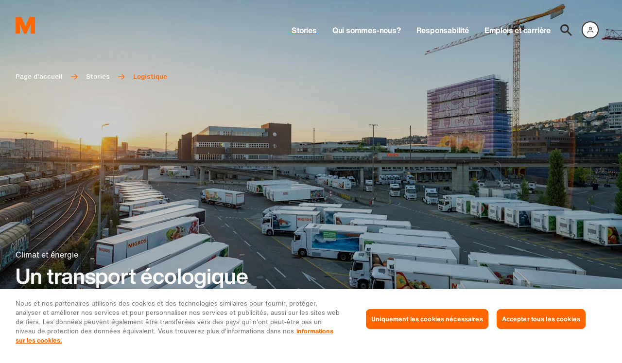

--- FILE ---
content_type: text/html; charset=utf-8
request_url: https://corporate.migros.ch/fr/story/un-transport-ecologique
body_size: 19681
content:
<!DOCTYPE html><html class="corporate--light scroll-smooth antialiased" lang="fr"><head><meta charSet="utf-8" data-next-head=""/><meta property="og:locale" content="fr_CH" data-next-head=""/><meta name="viewport" content="width=device-width, initial-scale=1.0, viewport-fit=cover" data-next-head=""/><meta property="og:site_name" content="Migros - Corporate" data-next-head=""/><script type="application/ld+json" data-next-head="">{"@context":"https://schema.org","@type":"Organization","url":"https://corporate.migros.ch","logo":{"src":"/_next/static/media/mLogo.abe368b1.svg","height":28,"width":32,"blurWidth":0,"blurHeight":0},"contactPoint":[]}</script><title data-next-head="">Un transport écologique | Migros</title><meta name="robots" content="index,follow" data-next-head=""/><meta name="description" content="Une flotte plus verte et un recours accru au rail pour un transport de marchandises qui ménage la nature. " data-next-head=""/><meta property="og:title" content="Un transport écologique" data-next-head=""/><meta property="og:description" content="Une flotte plus verte et un recours accru au rail pour un transport de marchandises qui ménage la nature. " data-next-head=""/><meta property="og:url" content="https://corporate.migros.ch/fr/story/un-transport-ecologique" data-next-head=""/><meta property="og:type" content="article" data-next-head=""/><meta property="article:published_time" content="2023-07-11T00:00:00.000Z" data-next-head=""/><meta property="article:tag" content="Responsabilité" data-next-head=""/><meta property="article:tag" content="Développement durable" data-next-head=""/><meta property="article:tag" content="Climat" data-next-head=""/><meta property="article:tag" content="Énergie" data-next-head=""/><meta property="article:tag" content="Mobilité" data-next-head=""/><meta property="article:tag" content="Logistique" data-next-head=""/><meta property="article:tag" content="Nos actions" data-next-head=""/><meta property="article:tag" content="Chaîne d’approvisionnement" data-next-head=""/><script type="application/ld+json" data-next-head="">{"@context":"https://schema.org","@type":"Article","datePublished":"2023-07-11T00:00:00.000Z","description":"Une flotte plus verte et un recours accru au rail pour un transport de marchandises qui ménage la nature. ","mainEntityOfPage":{"@type":"WebPage","@id":"https://corporate.migros.ch/fr/story/un-transport-ecologique"},"headline":"Un transport écologique","image":[],"dateModified":"2023-07-11T00:00:00.000Z","author":{"@type":"Person","name":"Janine Radlingmayr"}}</script><link rel="preload" as="image" imageSrcSet="https://images.ctfassets.net/ra41rfif8mpw/1LyDGe0meEeAO6zDVBYmWP/97daaefa5254cdaaf44185e8a0cdc5e4/GMZ_icetea_huelle_0015_preview_1_.jpg?fm=jpg&amp;fit=scale&amp;r=0&amp;q=75&amp;w=320 320w, https://images.ctfassets.net/ra41rfif8mpw/1LyDGe0meEeAO6zDVBYmWP/97daaefa5254cdaaf44185e8a0cdc5e4/GMZ_icetea_huelle_0015_preview_1_.jpg?fm=jpg&amp;fit=scale&amp;r=0&amp;q=75&amp;w=375 375w, https://images.ctfassets.net/ra41rfif8mpw/1LyDGe0meEeAO6zDVBYmWP/97daaefa5254cdaaf44185e8a0cdc5e4/GMZ_icetea_huelle_0015_preview_1_.jpg?fm=jpg&amp;fit=scale&amp;r=0&amp;q=75&amp;w=414 414w, https://images.ctfassets.net/ra41rfif8mpw/1LyDGe0meEeAO6zDVBYmWP/97daaefa5254cdaaf44185e8a0cdc5e4/GMZ_icetea_huelle_0015_preview_1_.jpg?fm=jpg&amp;fit=scale&amp;r=0&amp;q=75&amp;w=800 800w, https://images.ctfassets.net/ra41rfif8mpw/1LyDGe0meEeAO6zDVBYmWP/97daaefa5254cdaaf44185e8a0cdc5e4/GMZ_icetea_huelle_0015_preview_1_.jpg?fm=jpg&amp;fit=scale&amp;r=0&amp;q=75&amp;w=1024 1024w, https://images.ctfassets.net/ra41rfif8mpw/1LyDGe0meEeAO6zDVBYmWP/97daaefa5254cdaaf44185e8a0cdc5e4/GMZ_icetea_huelle_0015_preview_1_.jpg?fm=jpg&amp;fit=scale&amp;r=0&amp;q=75&amp;w=1280 1280w, https://images.ctfassets.net/ra41rfif8mpw/1LyDGe0meEeAO6zDVBYmWP/97daaefa5254cdaaf44185e8a0cdc5e4/GMZ_icetea_huelle_0015_preview_1_.jpg?fm=jpg&amp;fit=scale&amp;r=0&amp;q=75&amp;w=1440 1440w, https://images.ctfassets.net/ra41rfif8mpw/1LyDGe0meEeAO6zDVBYmWP/97daaefa5254cdaaf44185e8a0cdc5e4/GMZ_icetea_huelle_0015_preview_1_.jpg?fm=jpg&amp;fit=scale&amp;r=0&amp;q=75&amp;w=1680 1680w, https://images.ctfassets.net/ra41rfif8mpw/1LyDGe0meEeAO6zDVBYmWP/97daaefa5254cdaaf44185e8a0cdc5e4/GMZ_icetea_huelle_0015_preview_1_.jpg?fm=jpg&amp;fit=scale&amp;r=0&amp;q=75&amp;w=1920 1920w" imageSizes="100vw" data-next-head=""/><script type="application/ld+json" data-next-head="">{"@context":"https://schema.org","@type":"BreadcrumbList","itemListElement":[{"@type":"ListItem","position":1,"item":"https://corporate.migros.ch/fr","name":"Page d&apos;accueil"},{"@type":"ListItem","position":2,"item":"https://corporate.migros.ch/fr/stories","name":"Stories"},{"@type":"ListItem","position":3,"item":"https://corporate.migros.ch/fr/story/un-transport-ecologique","name":"Logistique"}]}</script><link rel="preconnect" href="https://cdn.migros.ch" crossorigin=""/><link type="text/css" rel="preload" as="style" href="https://fast.fonts.net/t/1.css?apiType=css&amp;projectid=eea3bf50-1c7a-11ed-b0a0-02c6998740a0"/><meta name="theme-color" content="#ffffff"/><link rel="icon" href="/favicon.ico" sizes="32x32"/><link rel="icon" href="/favicon.svg" type="image/svg+xml"/><link rel="apple-touch-icon" href="/pwa/apple-touch-icon.png"/><link rel="manifest" href="/pwa/manifest.webmanifest"/><script id="ot-inline-helper" type="text/javascript" data-nscript="beforeInteractive">function OptanonWrapper() {
            OneTrust.OnConsentChanged(function(e) {
              window.location.reload();
            });
          }</script><script id="gtm-datalayer-initializer" data-nscript="beforeInteractive">window.dataLayer = window.dataLayer || [];</script><link rel="preload" href="/_next/static/css/65b464a00fdd3540.css" as="style"/><link rel="stylesheet" href="/_next/static/css/65b464a00fdd3540.css" data-n-g=""/><noscript data-n-css=""></noscript><script defer="" nomodule="" src="/_next/static/chunks/polyfills-42372ed130431b0a.js"></script><script src="https://cdn.cookielaw.org/consent/a06ec425-f9e7-45d8-b1a5-ebb54cd83b83/OtAutoBlock.js" defer="" data-nscript="beforeInteractive"></script><script defer="" src="/_next/static/chunks/32593.5bcbbdeaa44f4843.js"></script><script defer="" src="/_next/static/chunks/80122.ba5913670051c4ad.js"></script><script defer="" src="/_next/static/chunks/67847.1e6529efd40e6f5d.js"></script><script defer="" src="/_next/static/chunks/23014.011b9a571383b011.js"></script><script defer="" src="/_next/static/chunks/42312.e51783f72130dee6.js"></script><script defer="" src="/_next/static/chunks/84022-e706de9223092581.js"></script><script defer="" src="/_next/static/chunks/95300.d1cebd705124fc74.js"></script><script defer="" src="/_next/static/chunks/34026.18c7e7c23e34f7b1.js"></script><script src="/_next/static/chunks/webpack-55d7a2c69de5c40e.js" defer=""></script><script src="/_next/static/chunks/framework-a95d8ce202680067.js" defer=""></script><script src="/_next/static/chunks/main-37f266b68d13d24b.js" defer=""></script><script src="/_next/static/chunks/pages/_app-22580b81d8e31131.js" defer=""></script><script src="/_next/static/chunks/29493-e938212a14a6660a.js" defer=""></script><script src="/_next/static/chunks/pages/story/%5BstorySlug%5D-a50c56b0635039de.js" defer=""></script><script src="/_next/static/8a85eefd330077670ba5e41d3ade2a2e6d6afa9a/_buildManifest.js" defer=""></script><script src="/_next/static/8a85eefd330077670ba5e41d3ade2a2e6d6afa9a/_ssgManifest.js" defer=""></script></head><body class="flex-body1 mx-auto overflow-x-hidden text-neutral"><div id="__next"><noscript><iframe title="gtm_noscript" src="https://www.googletagmanager.com/ns.html?id=GTM-NDDD224T" height="0" width="0" style="display:none;visibility:hidden"></iframe></noscript><p class="sr-only">Navigation</p><nav class="sr-only" role="navigation" aria-label="Saut"><ol><li><a href="#skip-navmain">Vers la navigation principale</a></li><li><a href="#skip-content">Vers le contenu</a></li><li><a href="#skip-footer">Informations complémentaires / Pied de page</a></li></ol></nav><div class="relative flex min-h-screen flex-col flex-nowrap"><header class="z-50 w-full px-safe absolute"><div class="container flex items-center justify-between py-2 md:py-3 lg:py-3.5"><a class="z-20" href="/fr"><figure class="group/figure"><img alt="logo" loading="eager" width="32" height="32" decoding="async" data-nimg="1" class="size-4 md:size-5 lg:size-7 xl:size-9" style="color:transparent" src="/_next/static/media/mLogo.abe368b1.svg"/></figure></a><nav class="flex md:pt-2.5 lg:pt-4 xl:pt-6" aria-label="Navigation générale" id="skip-navmain"><div class="z-20 flex items-center justify-center pl-2.5 md:hidden"><a class="mr-1.5 relative flex h-fix-l w-fix-l items-center justify-center scale-100 transition-all duration-200 hover:scale-110 hover:text-primary" href="/fr/recherche"><svg width="24" height="24" viewBox="0 0 24 24" xmlns="http://www.w3.org/2000/svg" class="group/icon undefined"><title>Recherche</title><path fill="currentColor" d="m24 21.898-7.877-7.877a8.815 8.815 0 0 0 1.644-5.138c0-4.9-3.983-8.883-8.884-8.883C3.983 0 0 3.983 0 8.883c0 4.901 3.983 8.884 8.883 8.884 1.91 0 3.687-.622 5.138-1.644L21.898 24 24 21.898ZM2.961 8.883a5.92 5.92 0 0 1 5.922-5.922 5.92 5.92 0 0 1 5.923 5.922 5.92 5.92 0 0 1-5.923 5.923 5.92 5.92 0 0 1-5.922-5.923Z"></path></svg></a><div class="relative mx-0.5"><div class="flex flex-col justify-end"><mdx-login size="sm" type="neutral" language="fr" state="logged_out_with_avatar" account-url="https://account.migros.ch/link/corporate/fr/welcome?return_to=https://corporate.migros.ch/story/un-transport-ecologique" menu-item-group="[{&amp;quot;menuItems&amp;quot;:[{&amp;quot;label&amp;quot;:&amp;quot;Mon espace Cumulus&amp;quot;,&amp;quot;href&amp;quot;:&amp;quot;https://account.migros.ch/link/corporate/fr/cumulus-dashboard?return_to=https%3A%2F%2Fcorporate.migros.ch%2Ffr&amp;quot;},{&amp;quot;label&amp;quot;:&amp;quot;Supermarché&amp;quot;,&amp;quot;href&amp;quot;:&amp;quot;https://www.migros.ch/fr?context=instore&amp;quot;},{&amp;quot;label&amp;quot;:&amp;quot;Migros Online&amp;quot;,&amp;quot;href&amp;quot;:&amp;quot;https://www.migros.ch/fr?context=online&amp;quot;}]}]"></mdx-login></div></div><button type="button" aria-label="Navigation toggle" class="size-3 cursor-pointer"><span aria-hidden="true" class="absolute block h-0.25 w-3 transform bg-primary transition duration-500 ease-in-out -translate-y-1"></span><span aria-hidden="true" class="absolute block h-0.25 w-3 transform bg-primary transition duration-500 ease-in-out "></span><span aria-hidden="true" class="absolute block h-0.25 w-3 transform bg-primary transition duration-500 ease-in-out translate-y-1"></span></button></div><div class="bg-neutral-onDefault md:static md:left-auto md:top-auto md:z-0 md:h-auto md:w-auto md:flex-shrink-0 md:bg-transparent 
            "><div class=""><div class=""><ul class="h-full pt-5 md:static md:flex md:h-auto md:flex-row md:items-center md:gap-x-1 md:pt-0 lg:gap-x-3 
                    hidden"><li class="
            transition-opacity
            duration-400
            opacity-0 ease-in
            px-2 md:px-0 opacity-100"><a class="text-neutral md:text-neutral-onDefault decoration-primary md:decoration-primary flex-display2 link-underline-display transition-colors md:flex-headline2 md:link-underline-display hover:text-primary hover:decoration-current md:px-0 md:px-2" aria-expanded="false" href="/fr/stories">Stories</a></li><li class="
            transition-opacity
            duration-400
            opacity-0 ease-in
            px-2 md:px-0 opacity-100"><a class="text-neutral md:text-neutral-onDefault decoration-transparent md:decoration-transparent flex-display2 link-underline-display transition-colors md:flex-headline2 md:link-underline-display hover:text-primary hover:decoration-current md:px-0 md:px-2" aria-expanded="false" href="/fr/qui-sommes-nous">Qui sommes-nous?</a></li><li class="
            transition-opacity
            duration-400
            opacity-0 ease-in
            px-2 md:px-0 opacity-100"><a class="text-neutral md:text-neutral-onDefault decoration-transparent md:decoration-transparent flex-display2 link-underline-display transition-colors md:flex-headline2 md:link-underline-display hover:text-primary hover:decoration-current md:px-0 md:px-2" aria-expanded="false" href="/fr/responsabilite">Responsabilité</a></li><li class="
            transition-opacity
            duration-400
            opacity-0 ease-in
            px-2 md:px-0 opacity-100"><a class="text-neutral md:text-neutral-onDefault decoration-transparent md:decoration-transparent flex-display2 link-underline-display transition-colors md:flex-headline2 md:link-underline-display hover:text-primary hover:decoration-current md:px-0 md:px-2" aria-expanded="false" href="/fr/emplois-et-carriere">Emplois et carrière</a></li><li class="hidden md:mr-2 md:inline-block lg:mr-0"><a class="relative flex h-fix-l w-fix-l items-center justify-center scale-100 transition-all duration-200 hover:scale-110 hover:text-primary" href="/fr/recherche"><svg width="24" height="24" viewBox="0 0 24 24" xmlns="http://www.w3.org/2000/svg" class="group/icon undefined"><title>Recherche</title><path fill="currentColor" d="m24 21.898-7.877-7.877a8.815 8.815 0 0 0 1.644-5.138c0-4.9-3.983-8.883-8.884-8.883C3.983 0 0 3.983 0 8.883c0 4.901 3.983 8.884 8.883 8.884 1.91 0 3.687-.622 5.138-1.644L21.898 24 24 21.898ZM2.961 8.883a5.92 5.92 0 0 1 5.922-5.922 5.92 5.92 0 0 1 5.923 5.922 5.92 5.92 0 0 1-5.923 5.923 5.92 5.92 0 0 1-5.922-5.923Z"></path></svg></a></li><li class="hidden md:inline-block"><div class="relative"><div class="flex flex-col justify-end"><mdx-login size="sm" type="neutral" language="fr" state="logged_out_with_avatar" account-url="https://account.migros.ch/link/corporate/fr/welcome?return_to=https://corporate.migros.ch/story/un-transport-ecologique" menu-item-group="[{&amp;quot;menuItems&amp;quot;:[{&amp;quot;label&amp;quot;:&amp;quot;Mon espace Cumulus&amp;quot;,&amp;quot;href&amp;quot;:&amp;quot;https://account.migros.ch/link/corporate/fr/cumulus-dashboard?return_to=https%3A%2F%2Fcorporate.migros.ch%2Ffr&amp;quot;},{&amp;quot;label&amp;quot;:&amp;quot;Supermarché&amp;quot;,&amp;quot;href&amp;quot;:&amp;quot;https://www.migros.ch/fr?context=instore&amp;quot;},{&amp;quot;label&amp;quot;:&amp;quot;Migros Online&amp;quot;,&amp;quot;href&amp;quot;:&amp;quot;https://www.migros.ch/fr?context=online&amp;quot;}]}]"></mdx-login></div></div></li></ul></div></div></div></nav></div></header><main class="w-full px-safe" id="skip-content"><header class="relative"><div class="relative min-h-80 overflow-hidden lg:min-h-108 h-screen-83 md:h-screen-73 lg:h-screen-72" title="© Nik Hunger, Basile Bornand"><figure class="group/figure overflow-hidden w-full h-full bg-overlayBlack/20 relative"><picture><source srcSet="https://images.ctfassets.net/ra41rfif8mpw/1LyDGe0meEeAO6zDVBYmWP/97daaefa5254cdaaf44185e8a0cdc5e4/GMZ_icetea_huelle_0015_preview_1_.jpg?fm=webp&amp;fit=scale&amp;r=0&amp;q=75&amp;w=64 64w,https://images.ctfassets.net/ra41rfif8mpw/1LyDGe0meEeAO6zDVBYmWP/97daaefa5254cdaaf44185e8a0cdc5e4/GMZ_icetea_huelle_0015_preview_1_.jpg?fm=webp&amp;fit=scale&amp;r=0&amp;q=75&amp;w=128 128w,https://images.ctfassets.net/ra41rfif8mpw/1LyDGe0meEeAO6zDVBYmWP/97daaefa5254cdaaf44185e8a0cdc5e4/GMZ_icetea_huelle_0015_preview_1_.jpg?fm=webp&amp;fit=scale&amp;r=0&amp;q=75&amp;w=256 256w,https://images.ctfassets.net/ra41rfif8mpw/1LyDGe0meEeAO6zDVBYmWP/97daaefa5254cdaaf44185e8a0cdc5e4/GMZ_icetea_huelle_0015_preview_1_.jpg?fm=webp&amp;fit=scale&amp;r=0&amp;q=75&amp;w=320 320w,https://images.ctfassets.net/ra41rfif8mpw/1LyDGe0meEeAO6zDVBYmWP/97daaefa5254cdaaf44185e8a0cdc5e4/GMZ_icetea_huelle_0015_preview_1_.jpg?fm=webp&amp;fit=scale&amp;r=0&amp;q=75&amp;w=375 375w,https://images.ctfassets.net/ra41rfif8mpw/1LyDGe0meEeAO6zDVBYmWP/97daaefa5254cdaaf44185e8a0cdc5e4/GMZ_icetea_huelle_0015_preview_1_.jpg?fm=webp&amp;fit=scale&amp;r=0&amp;q=75&amp;w=414 414w,https://images.ctfassets.net/ra41rfif8mpw/1LyDGe0meEeAO6zDVBYmWP/97daaefa5254cdaaf44185e8a0cdc5e4/GMZ_icetea_huelle_0015_preview_1_.jpg?fm=webp&amp;fit=scale&amp;r=0&amp;q=75&amp;w=800 800w,https://images.ctfassets.net/ra41rfif8mpw/1LyDGe0meEeAO6zDVBYmWP/97daaefa5254cdaaf44185e8a0cdc5e4/GMZ_icetea_huelle_0015_preview_1_.jpg?fm=webp&amp;fit=scale&amp;r=0&amp;q=75&amp;w=1024 1024w,https://images.ctfassets.net/ra41rfif8mpw/1LyDGe0meEeAO6zDVBYmWP/97daaefa5254cdaaf44185e8a0cdc5e4/GMZ_icetea_huelle_0015_preview_1_.jpg?fm=webp&amp;fit=scale&amp;r=0&amp;q=75&amp;w=1280 1280w,https://images.ctfassets.net/ra41rfif8mpw/1LyDGe0meEeAO6zDVBYmWP/97daaefa5254cdaaf44185e8a0cdc5e4/GMZ_icetea_huelle_0015_preview_1_.jpg?fm=webp&amp;fit=scale&amp;r=0&amp;q=75&amp;w=1440 1440w,https://images.ctfassets.net/ra41rfif8mpw/1LyDGe0meEeAO6zDVBYmWP/97daaefa5254cdaaf44185e8a0cdc5e4/GMZ_icetea_huelle_0015_preview_1_.jpg?fm=webp&amp;fit=scale&amp;r=0&amp;q=75&amp;w=1680 1680w,https://images.ctfassets.net/ra41rfif8mpw/1LyDGe0meEeAO6zDVBYmWP/97daaefa5254cdaaf44185e8a0cdc5e4/GMZ_icetea_huelle_0015_preview_1_.jpg?fm=webp&amp;fit=scale&amp;r=0&amp;q=75&amp;w=1920 1920w" sizes="100vw" type="image/webp"/><source srcSet="https://images.ctfassets.net/ra41rfif8mpw/1LyDGe0meEeAO6zDVBYmWP/97daaefa5254cdaaf44185e8a0cdc5e4/GMZ_icetea_huelle_0015_preview_1_.jpg?fm=jpg&amp;fit=scale&amp;r=0&amp;q=75&amp;w=64 64w,https://images.ctfassets.net/ra41rfif8mpw/1LyDGe0meEeAO6zDVBYmWP/97daaefa5254cdaaf44185e8a0cdc5e4/GMZ_icetea_huelle_0015_preview_1_.jpg?fm=jpg&amp;fit=scale&amp;r=0&amp;q=75&amp;w=128 128w,https://images.ctfassets.net/ra41rfif8mpw/1LyDGe0meEeAO6zDVBYmWP/97daaefa5254cdaaf44185e8a0cdc5e4/GMZ_icetea_huelle_0015_preview_1_.jpg?fm=jpg&amp;fit=scale&amp;r=0&amp;q=75&amp;w=256 256w,https://images.ctfassets.net/ra41rfif8mpw/1LyDGe0meEeAO6zDVBYmWP/97daaefa5254cdaaf44185e8a0cdc5e4/GMZ_icetea_huelle_0015_preview_1_.jpg?fm=jpg&amp;fit=scale&amp;r=0&amp;q=75&amp;w=320 320w,https://images.ctfassets.net/ra41rfif8mpw/1LyDGe0meEeAO6zDVBYmWP/97daaefa5254cdaaf44185e8a0cdc5e4/GMZ_icetea_huelle_0015_preview_1_.jpg?fm=jpg&amp;fit=scale&amp;r=0&amp;q=75&amp;w=375 375w,https://images.ctfassets.net/ra41rfif8mpw/1LyDGe0meEeAO6zDVBYmWP/97daaefa5254cdaaf44185e8a0cdc5e4/GMZ_icetea_huelle_0015_preview_1_.jpg?fm=jpg&amp;fit=scale&amp;r=0&amp;q=75&amp;w=414 414w,https://images.ctfassets.net/ra41rfif8mpw/1LyDGe0meEeAO6zDVBYmWP/97daaefa5254cdaaf44185e8a0cdc5e4/GMZ_icetea_huelle_0015_preview_1_.jpg?fm=jpg&amp;fit=scale&amp;r=0&amp;q=75&amp;w=800 800w,https://images.ctfassets.net/ra41rfif8mpw/1LyDGe0meEeAO6zDVBYmWP/97daaefa5254cdaaf44185e8a0cdc5e4/GMZ_icetea_huelle_0015_preview_1_.jpg?fm=jpg&amp;fit=scale&amp;r=0&amp;q=75&amp;w=1024 1024w,https://images.ctfassets.net/ra41rfif8mpw/1LyDGe0meEeAO6zDVBYmWP/97daaefa5254cdaaf44185e8a0cdc5e4/GMZ_icetea_huelle_0015_preview_1_.jpg?fm=jpg&amp;fit=scale&amp;r=0&amp;q=75&amp;w=1280 1280w,https://images.ctfassets.net/ra41rfif8mpw/1LyDGe0meEeAO6zDVBYmWP/97daaefa5254cdaaf44185e8a0cdc5e4/GMZ_icetea_huelle_0015_preview_1_.jpg?fm=jpg&amp;fit=scale&amp;r=0&amp;q=75&amp;w=1440 1440w,https://images.ctfassets.net/ra41rfif8mpw/1LyDGe0meEeAO6zDVBYmWP/97daaefa5254cdaaf44185e8a0cdc5e4/GMZ_icetea_huelle_0015_preview_1_.jpg?fm=jpg&amp;fit=scale&amp;r=0&amp;q=75&amp;w=1680 1680w,https://images.ctfassets.net/ra41rfif8mpw/1LyDGe0meEeAO6zDVBYmWP/97daaefa5254cdaaf44185e8a0cdc5e4/GMZ_icetea_huelle_0015_preview_1_.jpg?fm=jpg&amp;fit=scale&amp;r=0&amp;q=75&amp;w=1920 1920w" sizes="100vw" type="image/jpeg"/><img alt="Flotte de camions de la coopérative Migros de Zurich " decoding="async" data-nimg="fill" class="object-cover -z-10" style="position:absolute;height:100%;width:100%;left:0;top:0;right:0;bottom:0;object-position:calc(20.85% * 1.15) 48.76%;color:transparent;background-size:cover;background-position:calc(20.85% * 1.15) 48.76%;background-repeat:no-repeat;background-image:url(&quot;data:image/svg+xml;charset=utf-8,%3Csvg xmlns=&#x27;http://www.w3.org/2000/svg&#x27; %3E%3Cfilter id=&#x27;b&#x27; color-interpolation-filters=&#x27;sRGB&#x27;%3E%3CfeGaussianBlur stdDeviation=&#x27;20&#x27;/%3E%3CfeColorMatrix values=&#x27;1 0 0 0 0 0 1 0 0 0 0 0 1 0 0 0 0 0 100 -1&#x27; result=&#x27;s&#x27;/%3E%3CfeFlood x=&#x27;0&#x27; y=&#x27;0&#x27; width=&#x27;100%25&#x27; height=&#x27;100%25&#x27;/%3E%3CfeComposite operator=&#x27;out&#x27; in=&#x27;s&#x27;/%3E%3CfeComposite in2=&#x27;SourceGraphic&#x27;/%3E%3CfeGaussianBlur stdDeviation=&#x27;20&#x27;/%3E%3C/filter%3E%3Cimage width=&#x27;100%25&#x27; height=&#x27;100%25&#x27; x=&#x27;0&#x27; y=&#x27;0&#x27; preserveAspectRatio=&#x27;none&#x27; style=&#x27;filter: url(%23b);&#x27; href=&#x27;[data-uri]&#x27;/%3E%3C/svg%3E&quot;)" sizes="100vw" srcSet="https://images.ctfassets.net/ra41rfif8mpw/1LyDGe0meEeAO6zDVBYmWP/97daaefa5254cdaaf44185e8a0cdc5e4/GMZ_icetea_huelle_0015_preview_1_.jpg?fm=jpg&amp;fit=scale&amp;r=0&amp;q=75&amp;w=320 320w, https://images.ctfassets.net/ra41rfif8mpw/1LyDGe0meEeAO6zDVBYmWP/97daaefa5254cdaaf44185e8a0cdc5e4/GMZ_icetea_huelle_0015_preview_1_.jpg?fm=jpg&amp;fit=scale&amp;r=0&amp;q=75&amp;w=375 375w, https://images.ctfassets.net/ra41rfif8mpw/1LyDGe0meEeAO6zDVBYmWP/97daaefa5254cdaaf44185e8a0cdc5e4/GMZ_icetea_huelle_0015_preview_1_.jpg?fm=jpg&amp;fit=scale&amp;r=0&amp;q=75&amp;w=414 414w, https://images.ctfassets.net/ra41rfif8mpw/1LyDGe0meEeAO6zDVBYmWP/97daaefa5254cdaaf44185e8a0cdc5e4/GMZ_icetea_huelle_0015_preview_1_.jpg?fm=jpg&amp;fit=scale&amp;r=0&amp;q=75&amp;w=800 800w, https://images.ctfassets.net/ra41rfif8mpw/1LyDGe0meEeAO6zDVBYmWP/97daaefa5254cdaaf44185e8a0cdc5e4/GMZ_icetea_huelle_0015_preview_1_.jpg?fm=jpg&amp;fit=scale&amp;r=0&amp;q=75&amp;w=1024 1024w, https://images.ctfassets.net/ra41rfif8mpw/1LyDGe0meEeAO6zDVBYmWP/97daaefa5254cdaaf44185e8a0cdc5e4/GMZ_icetea_huelle_0015_preview_1_.jpg?fm=jpg&amp;fit=scale&amp;r=0&amp;q=75&amp;w=1280 1280w, https://images.ctfassets.net/ra41rfif8mpw/1LyDGe0meEeAO6zDVBYmWP/97daaefa5254cdaaf44185e8a0cdc5e4/GMZ_icetea_huelle_0015_preview_1_.jpg?fm=jpg&amp;fit=scale&amp;r=0&amp;q=75&amp;w=1440 1440w, https://images.ctfassets.net/ra41rfif8mpw/1LyDGe0meEeAO6zDVBYmWP/97daaefa5254cdaaf44185e8a0cdc5e4/GMZ_icetea_huelle_0015_preview_1_.jpg?fm=jpg&amp;fit=scale&amp;r=0&amp;q=75&amp;w=1680 1680w, https://images.ctfassets.net/ra41rfif8mpw/1LyDGe0meEeAO6zDVBYmWP/97daaefa5254cdaaf44185e8a0cdc5e4/GMZ_icetea_huelle_0015_preview_1_.jpg?fm=jpg&amp;fit=scale&amp;r=0&amp;q=75&amp;w=1920 1920w" src="https://images.ctfassets.net/ra41rfif8mpw/1LyDGe0meEeAO6zDVBYmWP/97daaefa5254cdaaf44185e8a0cdc5e4/GMZ_icetea_huelle_0015_preview_1_.jpg?fm=jpg&amp;fit=scale&amp;r=0&amp;q=75&amp;w=1920"/></picture></figure><div class="container absolute left-1/2 top-11 z-10 w-full -translate-x-1/2 md:top-18 md:flex lg:top-24 xl:top-27"><nav aria-label="Breadcrumb" class="scrollbar-none z-10 flex max-w-fit flex-row-reverse overflow-x-auto pb-3 no-scrollbar md:pb-0 md:pr-3 md:w-1/2 "><div class="whitespace-nowrap text-primary-onDefault"><ol><li class="inline"><a class="flex-custom8 inline-block link-underline-bold decoration-transparent hover:text-primary hover:decoration-primary hover:transition-colors" href="/fr">Page d&#x27;accueil</a><svg width="24" height="24" viewBox="0 0 24 24" xmlns="http://www.w3.org/2000/svg" class="group/icon mx-1.5 inline-block size-2 justify-self-center text-primary md:mx-2"><path fill="currentColor" d="m13.15 3-1.41 1.41 6.29 6.3H2v2h16.08L11.79 19l1.41 1.41 8.68-8.68L13.15 3Z"></path></svg></li><li class="inline"><a class="flex-custom8 inline-block link-underline-bold decoration-transparent hover:text-primary hover:decoration-primary hover:transition-colors" href="/fr/stories">Stories</a><svg width="24" height="24" viewBox="0 0 24 24" xmlns="http://www.w3.org/2000/svg" class="group/icon mx-1.5 inline-block size-2 justify-self-center text-primary md:mx-2"><path fill="currentColor" d="m13.15 3-1.41 1.41 6.29 6.3H2v2h16.08L11.79 19l1.41 1.41 8.68-8.68L13.15 3Z"></path></svg></li><li class="inline"><p aria-current="page" class="flex-custom8 inline-block text-primary">Logistique</p></li></ol></div></nav></div><hgroup class="container absolute bottom-2 left-1/2 z-10 -translate-x-1/2 md:bottom-6 xl:bottom-8"><p class="flex-body1 line-clamp-3 text-neutral-onDefault md:max-w-66.5 lg:max-w-screen-md xl:max-w-183">Climat et énergie</p><h1 class="hyphens-auto break-words text-neutral-onDefault md:mt-1 md:max-w-66.5 lg:max-w-screen-md xl:max-w-183 flex-display1">Un transport écologique</h1></hgroup></div><div class="container relative mb-flex-l mt-3 min-h-8 md:mb-flex-s md:mt-8 md:flex lg:min-h-12 xl:mt-6 xl:min-h-13"><button type="button" aria-label="Faire défiler vers le bas" class="text-primary mb-3 h-auto md:absolute md:mt-1 md:self-start lg:mt-1.5"><svg width="24" height="24" viewBox="0 0 24 24" xmlns="http://www.w3.org/2000/svg" class="group/icon size-8 lg:size-11 xl:size-12"><title>Faire défiler vers le bas</title><path class="duration-400 transition group-hover/icon:translate-y-0.25 will-change-transform backface-visibility-hidden" fill="currentColor" d="m22.8 12.115-1.749-1.532-7.816 6.834V0h-2.481v17.471L2.95 10.637 1.2 12.169 11.97 21.6l10.83-9.485Z"></path></svg></button><p class="flex-custom5 content-narrow">Une flotte plus verte et un recours accru au rail pour un transport de marchandises qui ménage la nature. </p></div></header><div class="container"><dl class="flex-body2 content-narrow my-5 grid grid-cols-metabox-xs gap-x-0.5 gap-y-3 border-y border-neutral-subtle3 py-3 pr-2 md:grid-cols-metabox-md md:gap-x-1 md:gap-y-1.5 md:py-1.5 md:pr-3 lg:gap-x-2 lg:pr-4 xl:grid-cols-metabox-xl xl:gap-x-2 xl:py-6 xl:pr-6"><dt class="text-neutral-bold1">Texte</dt><dd>Janine Radlingmayr</dd><dt class="text-neutral-bold1">Image</dt><dd>Nik Hunger, Basile Bornand</dd><dt class="text-neutral-bold1">Date</dt><dd><time dateTime="2023-07-11T00:00:00.000Z">11.07.2023</time></dd><dt class="text-neutral-bold1">Format</dt><dd>Nos actions</dd></dl></div><section class="container-mobile-fullwidth mb-flex-m flow-root [&amp;&gt;p:first-child]:first-letter:flex-custom1 [&amp;&gt;p:first-child]:first-letter:inline-block [&amp;&gt;p:first-child]:first-letter:text-primary [&amp;&gt;p:first-child]:first-letter:float-left [&amp;&gt;p:first-child]:first-letter:mt-1 [&amp;&gt;p:first-child]:first-letter:[-webkit-margin-before:-10px] [&amp;&gt;p:first-child]:first-letter:mr-2 lg:[&amp;&gt;p:first-child]:first-letter:mr-3"><p class="hyphens-auto break-words px-2 md:px-0 mb-flex-s group-[.p-reset]/table-cell:m-0 group-[.p-reset]/table-cell:w-auto group-[.p-reset]/list:m-0 group-[.p-reset]/list:px-0 group-[.p-reset]/list:w-auto group-[.p-reset]/list:grow group-[.p-reset]/list:basis-9/12 content-narrow">Le transport de nos marchandises? Aussi respectueux de l’environnement que possible. Entreprise soucieuse de l’environnement, Migros favorise le rail depuis des décennies pour son bilan carbone qui est bien meilleur que celui du transport routier. Les produits quittent donc les industries Migros et centres de distribution nationaux de préférence par le rail pour arriver aux centrales d’exploitation régionales. De là sont organisées de courtes tournées en camion pour approvisionner les différents points de vente. </p><hr class="clear-both border-none"/><h2 class="group/heading underline-heading flex-display2 hyphens-auto break-words mb-fix-l px-2 md:px-0 content-narrow" id="des-combinaisons-intelligentes">Des combinaisons intelligentes</h2><p class="hyphens-auto break-words px-2 md:px-0 mb-flex-s group-[.p-reset]/table-cell:m-0 group-[.p-reset]/table-cell:w-auto group-[.p-reset]/list:m-0 group-[.p-reset]/list:px-0 group-[.p-reset]/list:w-auto group-[.p-reset]/list:grow group-[.p-reset]/list:basis-9/12 content-narrow">Pour associer intelligemment le rail à la route, Migros mise aussi sur le transport combiné non accompagné (TCNA). Les marchandises sont transportées en train, dans des caisses mobiles ou semi-remorques, sur le tronçon le plus long, et ce n’est que sur les premiers et les derniers kilomètres que leur transport est assuré par des camions peu polluants. C’est ainsi que sont approvisionnés les points de vente non reliés au réseau ferroviaire.</p><hr class="clear-both border-none"/><h2 class="group/heading underline-heading flex-display2 hyphens-auto break-words mb-fix-l px-2 md:px-0 content-narrow" id="nous-acheminons-proprement">Nous acheminons proprement</h2><p class="hyphens-auto break-words px-2 md:px-0 mb-flex-s group-[.p-reset]/table-cell:m-0 group-[.p-reset]/table-cell:w-auto group-[.p-reset]/list:m-0 group-[.p-reset]/list:px-0 group-[.p-reset]/list:w-auto group-[.p-reset]/list:grow group-[.p-reset]/list:basis-9/12 content-narrow">Notre but: réduire les émissions de CO2 du fret routier de 70% d’ici 2030. C’est un objectif ambitieux, à la hauteur de l’importance que revêt pour nous la protection du climat. Voilà pourquoi nous nous sommes engagés à atteindre ces <a class="relative inline-block font-bold group/icon transition-colors decoration-transparent hover:text-primary hover:decoration-primary link-underline-bold group-[.underline-heading]/heading:link-underline-display" href="/fr/responsabilite/developpement-durable/climat-energie">objectifs,<svg width="24" height="24" viewBox="0 0 24 24" xmlns="http://www.w3.org/2000/svg" class="group/icon inline ml-0.5 lg:w-em-3 lg:h-em-3 h-em-2.5 w-em-2.5 text-primary"><path class="duration-400 transition backface-visibility-hidden group-hover/icon:translate-x-0.25 will-change-transform" fill="currentColor" d="m13.15 3-1.41 1.41 6.29 6.3H2v2h16.08L11.79 19l1.41 1.41 8.68-8.68L13.15 3Z"></path></svg></a> compatibles avec l’accord de Paris sur le climat. Pour ce faire, nous coopérons avec des institutions de recherche, soutenons des projets d’avenir et travaillons en permanence à la réduction des émissions de la flotte de camions. «Nous allons réduire de manière drastique nos émissions de CO2», affirme Rainer Deutschmann, Responsable Sécurité et trafic à Migros.<br/><br/>Migros développe une flotte de camions fonctionnant au biogaz, à l’électricité et à l’hydrogène pour une pollution au CO2 en 2030 réduite de 70% par rapport à 2019, soit 15 000 tonnes de CO2 en moins par an. En collaboration avec le Laboratoire fédéral d’essai des matériaux et de recherche (Empa), nous alimentons les camions avec des carburants tels que l’électricité, l’hydrogène ou le biogaz suisse, en testant la consommation d’énergie et les émissions de CO2.</p><hr class="clear-both border-none"/><h2 class="group/heading underline-heading flex-display2 hyphens-auto break-words mb-fix-l px-2 md:px-0 content-narrow" id="nous-pensons-différemment">Nous pensons différemment</h2><p class="hyphens-auto break-words px-2 md:px-0 mb-flex-s group-[.p-reset]/table-cell:m-0 group-[.p-reset]/table-cell:w-auto group-[.p-reset]/list:m-0 group-[.p-reset]/list:px-0 group-[.p-reset]/list:w-auto group-[.p-reset]/list:grow group-[.p-reset]/list:basis-9/12 content-narrow">Pour un transport routier le plus respectueux possible de l’environnement, nos dix coopératives régionales disposent de leur propre flotte de véhicules à faibles émissions. Une grande partie des 500 camions répondent à la dernière norme d’émissions EURO-6, car nous voulons réduire continuellement nos émissions de CO2. Ce qu’il faut pour y parvenir? C’est simple: une planification intelligente, un style de conduite économe en carburant et l’utilisation de technologies de propulsion et de carburants alternatifs tels que l’électricité, l’hydrogène, le biogaz et le biodiesel. Mais cela ne s’applique pas seulement à nos véhicules. Nous souhaitons également promouvoir notre vision auprès de nos partenaires de transport externes.</p><hr class="clear-both border-none"/><h2 class="group/heading underline-heading flex-display2 hyphens-auto break-words mb-fix-l px-2 md:px-0 content-narrow" id="une-fierté-assumée">Une fierté assumée</h2><p class="hyphens-auto break-words px-2 md:px-0 mb-flex-s group-[.p-reset]/table-cell:m-0 group-[.p-reset]/table-cell:w-auto group-[.p-reset]/list:m-0 group-[.p-reset]/list:px-0 group-[.p-reset]/list:w-auto group-[.p-reset]/list:grow group-[.p-reset]/list:basis-9/12 content-narrow">Nous avons développé un outil numérique avec le Laboratoire fédéral suisse d’essai des matériaux et de recherche (Empa). Celui-ci permet d’analyser de manière détaillée la consommation d’énergie et les émissions de CO2 de nos camions. Nous acquérons également des connaissances sur le type de propulsion le mieux adapté à tel ou tel itinéraire.</p><div class="relative content-narrow mb-flex-s"><aside class="flow-root md:px-2 lg:px-3 pt-2 lg:pt-3 bg-accent-9-subtle2"><figure class="group/figure reset-margin mb-flex-s px-2 md:px-0 text-neutral-bold1"><img alt="Train de marchandises avec l’inscription «Respectueux du climat»" loading="lazy" width="2954" height="1969" decoding="async" data-nimg="1" class="object-cover aspect-3/2 w-full" style="color:transparent;background-size:cover;background-position:50% 50%;background-repeat:no-repeat;background-image:url(&quot;data:image/svg+xml;charset=utf-8,%3Csvg xmlns=&#x27;http://www.w3.org/2000/svg&#x27; viewBox=&#x27;0 0 2954 1969&#x27;%3E%3Cfilter id=&#x27;b&#x27; color-interpolation-filters=&#x27;sRGB&#x27;%3E%3CfeGaussianBlur stdDeviation=&#x27;20&#x27;/%3E%3CfeColorMatrix values=&#x27;1 0 0 0 0 0 1 0 0 0 0 0 1 0 0 0 0 0 100 -1&#x27; result=&#x27;s&#x27;/%3E%3CfeFlood x=&#x27;0&#x27; y=&#x27;0&#x27; width=&#x27;100%25&#x27; height=&#x27;100%25&#x27;/%3E%3CfeComposite operator=&#x27;out&#x27; in=&#x27;s&#x27;/%3E%3CfeComposite in2=&#x27;SourceGraphic&#x27;/%3E%3CfeGaussianBlur stdDeviation=&#x27;20&#x27;/%3E%3C/filter%3E%3Cimage width=&#x27;100%25&#x27; height=&#x27;100%25&#x27; x=&#x27;0&#x27; y=&#x27;0&#x27; preserveAspectRatio=&#x27;none&#x27; style=&#x27;filter: url(%23b);&#x27; href=&#x27;[data-uri]&#x27;/%3E%3C/svg%3E&quot;)" sizes="(min-width: 62rem) 55vw, (min-width: 86.25rem) 41vw, (min-width: 117.5rem) 42vw, 91vw" srcSet="https://images.ctfassets.net/ra41rfif8mpw/6ME7BAuKO63Q7QonOngXqC/70981e9a2bd764d3f5fc62efcdb6dde4/gueterzug_0023_preview_3_.jpg?fm=webp&amp;fit=fill&amp;r=0&amp;q=75&amp;w=256 256w, https://images.ctfassets.net/ra41rfif8mpw/6ME7BAuKO63Q7QonOngXqC/70981e9a2bd764d3f5fc62efcdb6dde4/gueterzug_0023_preview_3_.jpg?fm=webp&amp;fit=fill&amp;r=0&amp;q=75&amp;w=320 320w, https://images.ctfassets.net/ra41rfif8mpw/6ME7BAuKO63Q7QonOngXqC/70981e9a2bd764d3f5fc62efcdb6dde4/gueterzug_0023_preview_3_.jpg?fm=webp&amp;fit=fill&amp;r=0&amp;q=75&amp;w=375 375w, https://images.ctfassets.net/ra41rfif8mpw/6ME7BAuKO63Q7QonOngXqC/70981e9a2bd764d3f5fc62efcdb6dde4/gueterzug_0023_preview_3_.jpg?fm=webp&amp;fit=fill&amp;r=0&amp;q=75&amp;w=414 414w, https://images.ctfassets.net/ra41rfif8mpw/6ME7BAuKO63Q7QonOngXqC/70981e9a2bd764d3f5fc62efcdb6dde4/gueterzug_0023_preview_3_.jpg?fm=webp&amp;fit=fill&amp;r=0&amp;q=75&amp;w=800 800w, https://images.ctfassets.net/ra41rfif8mpw/6ME7BAuKO63Q7QonOngXqC/70981e9a2bd764d3f5fc62efcdb6dde4/gueterzug_0023_preview_3_.jpg?fm=webp&amp;fit=fill&amp;r=0&amp;q=75&amp;w=1024 1024w, https://images.ctfassets.net/ra41rfif8mpw/6ME7BAuKO63Q7QonOngXqC/70981e9a2bd764d3f5fc62efcdb6dde4/gueterzug_0023_preview_3_.jpg?fm=webp&amp;fit=fill&amp;r=0&amp;q=75&amp;w=1280 1280w, https://images.ctfassets.net/ra41rfif8mpw/6ME7BAuKO63Q7QonOngXqC/70981e9a2bd764d3f5fc62efcdb6dde4/gueterzug_0023_preview_3_.jpg?fm=webp&amp;fit=fill&amp;r=0&amp;q=75&amp;w=1440 1440w, https://images.ctfassets.net/ra41rfif8mpw/6ME7BAuKO63Q7QonOngXqC/70981e9a2bd764d3f5fc62efcdb6dde4/gueterzug_0023_preview_3_.jpg?fm=webp&amp;fit=fill&amp;r=0&amp;q=75&amp;w=1680 1680w, https://images.ctfassets.net/ra41rfif8mpw/6ME7BAuKO63Q7QonOngXqC/70981e9a2bd764d3f5fc62efcdb6dde4/gueterzug_0023_preview_3_.jpg?fm=webp&amp;fit=fill&amp;r=0&amp;q=75&amp;w=1920 1920w" src="https://images.ctfassets.net/ra41rfif8mpw/6ME7BAuKO63Q7QonOngXqC/70981e9a2bd764d3f5fc62efcdb6dde4/gueterzug_0023_preview_3_.jpg?fm=webp&amp;fit=fill&amp;r=0&amp;q=75&amp;w=1920"/><figcaption class="flex-custom7 mx-2 mt-fix-s w-full hyphens-auto break-words group-[.reset-margin]/figure:mx-0 md:mx-0"><span class="inline-block">© <!-- -->Nik Hunger, Basile Bornand</span></figcaption></figure><p class="hyphens-auto break-words px-2 md:px-0 mb-flex-s group-[.p-reset]/table-cell:m-0 group-[.p-reset]/table-cell:w-auto group-[.p-reset]/list:m-0 group-[.p-reset]/list:px-0 group-[.p-reset]/list:w-auto group-[.p-reset]/list:grow group-[.p-reset]/list:basis-9/12 text-neutral"><strong>Des changements qui font la différence!</strong></p><ul class="group/list p-reset ul mb-flex-s group-[.ul]/list:mb-0 group-[.ul]/list:mt-fix-l group-[.ul]/list:w-full group-[.ul]/list:basis-full group-[.ul]/list:p-0 [&amp;&gt;*:last-child]:mb-0 pl-6 pr-2 md:pl-4 md:pr-0 xl:pl-6.5 text-neutral"><li class="before:block flex flex-row flex-wrap mb-fix-l group-[.ul]/list:before:size-2 group-[.ul]/list:before:mt-0.5 group-[.ul]/list:before:mr-2 group-[.ul]/list:before:grow-0 group-[.ul]/list:before:shrink-0 group-[.ul]/list:before:basis-2 group-[.ul]/list:before:border-lg group-[.ul]/list:before:rounded-full group-[.ol]/list:before:counter-decimal-increment group-[.ol]/list:before:flex-display2 group-[.ol]/list:before:pr-2 group-[.ol]/list:before:text-right group-[.ol]/list:before:whitespace-nowrap group-[.ol]/list:before:min-w-8 xl:group-[.ol]/list:before:min-w-10.5 xl:group-[.ol]/list:before:-mt-0.5 group-[.ul]/list:before:border-primary group-[.ol]/list:before:text-primary"><p class="hyphens-auto break-words px-2 md:px-0 mb-flex-s group-[.p-reset]/table-cell:m-0 group-[.p-reset]/table-cell:w-auto group-[.p-reset]/list:m-0 group-[.p-reset]/list:px-0 group-[.p-reset]/list:w-auto group-[.p-reset]/list:grow group-[.p-reset]/list:basis-9/12 text-neutral"><strong>Depuis 2018, notre coopérative Migros Suisse orientale transporte tous les produits non alimentaires par le rail.</strong> Ils sont acheminés en train de notre centre de distribution de Neuendorf jusqu’à la centrale d’exploitation de Migros Suisse orientale.</p></li><li class="before:block flex flex-row flex-wrap mb-fix-l group-[.ul]/list:before:size-2 group-[.ul]/list:before:mt-0.5 group-[.ul]/list:before:mr-2 group-[.ul]/list:before:grow-0 group-[.ul]/list:before:shrink-0 group-[.ul]/list:before:basis-2 group-[.ul]/list:before:border-lg group-[.ul]/list:before:rounded-full group-[.ol]/list:before:counter-decimal-increment group-[.ol]/list:before:flex-display2 group-[.ol]/list:before:pr-2 group-[.ol]/list:before:text-right group-[.ol]/list:before:whitespace-nowrap group-[.ol]/list:before:min-w-8 xl:group-[.ol]/list:before:min-w-10.5 xl:group-[.ol]/list:before:-mt-0.5 group-[.ul]/list:before:border-primary group-[.ol]/list:before:text-primary"><p class="hyphens-auto break-words px-2 md:px-0 mb-flex-s group-[.p-reset]/table-cell:m-0 group-[.p-reset]/table-cell:w-auto group-[.p-reset]/list:m-0 group-[.p-reset]/list:px-0 group-[.p-reset]/list:w-auto group-[.p-reset]/list:grow group-[.p-reset]/list:basis-9/12 text-neutral"><strong>Comme il est plus efficace de progresser ensemble, nous aidons nos fournisseurs à passer au transport par rail</strong>. Depuis 2019, par exemple, plus de 7000 palettes de thé et, depuis 2021, plus de 3000 palettes de produits cosmétiques nous parviennent chaque année depuis le nord de l’Allemagne par train et non plus par camion comme auparavant.</p></li><li class="before:block flex flex-row flex-wrap mb-fix-l group-[.ul]/list:before:size-2 group-[.ul]/list:before:mt-0.5 group-[.ul]/list:before:mr-2 group-[.ul]/list:before:grow-0 group-[.ul]/list:before:shrink-0 group-[.ul]/list:before:basis-2 group-[.ul]/list:before:border-lg group-[.ul]/list:before:rounded-full group-[.ol]/list:before:counter-decimal-increment group-[.ol]/list:before:flex-display2 group-[.ol]/list:before:pr-2 group-[.ol]/list:before:text-right group-[.ol]/list:before:whitespace-nowrap group-[.ol]/list:before:min-w-8 xl:group-[.ol]/list:before:min-w-10.5 xl:group-[.ol]/list:before:-mt-0.5 group-[.ul]/list:before:border-primary group-[.ol]/list:before:text-primary"><p class="hyphens-auto break-words px-2 md:px-0 mb-flex-s group-[.p-reset]/table-cell:m-0 group-[.p-reset]/table-cell:w-auto group-[.p-reset]/list:m-0 group-[.p-reset]/list:px-0 group-[.p-reset]/list:w-auto group-[.p-reset]/list:grow group-[.p-reset]/list:basis-9/12 text-neutral"><strong>De même, des boissons provenant d’Italie font le trajet en train au départ de Chiasso depuis 2018. </strong>Cela prend certes plus de temps, mais c’est bon pour le climat. Le train est le moyen de transport le plus adéquat pour les produits lourds et volumineux comme les boissons ou le papier hygiénique; raison pour laquelle nous le privilégions depuis 2021 pour ce type de produits.</p></li><li class="before:block flex flex-row flex-wrap mb-fix-l group-[.ul]/list:before:size-2 group-[.ul]/list:before:mt-0.5 group-[.ul]/list:before:mr-2 group-[.ul]/list:before:grow-0 group-[.ul]/list:before:shrink-0 group-[.ul]/list:before:basis-2 group-[.ul]/list:before:border-lg group-[.ul]/list:before:rounded-full group-[.ol]/list:before:counter-decimal-increment group-[.ol]/list:before:flex-display2 group-[.ol]/list:before:pr-2 group-[.ol]/list:before:text-right group-[.ol]/list:before:whitespace-nowrap group-[.ol]/list:before:min-w-8 xl:group-[.ol]/list:before:min-w-10.5 xl:group-[.ol]/list:before:-mt-0.5 group-[.ul]/list:before:border-primary group-[.ol]/list:before:text-primary"><p class="hyphens-auto break-words px-2 md:px-0 mb-flex-s group-[.p-reset]/table-cell:m-0 group-[.p-reset]/table-cell:w-auto group-[.p-reset]/list:m-0 group-[.p-reset]/list:px-0 group-[.p-reset]/list:w-auto group-[.p-reset]/list:grow group-[.p-reset]/list:basis-9/12 text-neutral">Nous utilisons les ports méditerranéens de Gênes et de La Spezia, <strong>ce qui nous permet de réduire les trajets et les émissions</strong>. Tous les conteneurs arrivant à ces ports sont regroupés et acheminés par rail jusqu’aux centres de distribution en Suisse.</p></li><li class="before:block flex flex-row flex-wrap mb-fix-l group-[.ul]/list:before:size-2 group-[.ul]/list:before:mt-0.5 group-[.ul]/list:before:mr-2 group-[.ul]/list:before:grow-0 group-[.ul]/list:before:shrink-0 group-[.ul]/list:before:basis-2 group-[.ul]/list:before:border-lg group-[.ul]/list:before:rounded-full group-[.ol]/list:before:counter-decimal-increment group-[.ol]/list:before:flex-display2 group-[.ol]/list:before:pr-2 group-[.ol]/list:before:text-right group-[.ol]/list:before:whitespace-nowrap group-[.ol]/list:before:min-w-8 xl:group-[.ol]/list:before:min-w-10.5 xl:group-[.ol]/list:before:-mt-0.5 group-[.ul]/list:before:border-primary group-[.ol]/list:before:text-primary"><p class="hyphens-auto break-words px-2 md:px-0 mb-flex-s group-[.p-reset]/table-cell:m-0 group-[.p-reset]/table-cell:w-auto group-[.p-reset]/list:m-0 group-[.p-reset]/list:px-0 group-[.p-reset]/list:w-auto group-[.p-reset]/list:grow group-[.p-reset]/list:basis-9/12 text-neutral">Certaines marchandises parcourent 12 000 kilomètres sur le Transsibérien pour nous parvenir d’Extrême-Orient. Le trajet dure 21 jours. <strong>C’est deux fois plus rapide qu’un porte-conteneurs et deux fois moins cher que le transport aérien</strong>.</p></li></ul><p class="hyphens-auto break-words px-2 md:px-0 mb-flex-s group-[.p-reset]/table-cell:m-0 group-[.p-reset]/table-cell:w-auto group-[.p-reset]/list:m-0 group-[.p-reset]/list:px-0 group-[.p-reset]/list:w-auto group-[.p-reset]/list:grow group-[.p-reset]/list:basis-9/12 last-of-type:mb-0 text-neutral"></p></aside></div><p class="hyphens-auto break-words px-2 md:px-0 mb-flex-s group-[.p-reset]/table-cell:m-0 group-[.p-reset]/table-cell:w-auto group-[.p-reset]/list:m-0 group-[.p-reset]/list:px-0 group-[.p-reset]/list:w-auto group-[.p-reset]/list:grow group-[.p-reset]/list:basis-9/12 last-of-type:mb-0 content-narrow"></p></section><section class="container-mobile-fullwidth group/block flex flex-col mb-flex-xl"><div class="content-narrow px-2 md:px-0 flex justify-center"><div id="qualtrics-story-rating"></div></div></section><section class="bg-neutral-bold3 text-neutral-onDefault"><div class="container pb-flex-2xl pt-4 md:relative md:pt-10 lg:pt-15"><div class="flex flex-col lg:grid lg:grid-flow-row lg:auto-rows-min-0 lg:grid-cols-12 lg:gap-x-4 xl:gap-x-6"><h2 class="flex-display2 hyphens-auto break-words mb-fix-m xl:mb-fix-l lg:col-span-3" id="plus-pour-la-suisse">Plus pour la Suisse</h2><p class="flex-body1 hyphens-auto break-words mb-fix-m xl:mb-fix-l lg:col-span-3">Voici des informations et des histoires concernant Migros, notre engagement et les personnes qui travaillent en coulisses. Nous sommes également à vos côtés avec des conseils pratiques pour la vie quotidienne.</p><div class="mb-7 overflow-hidden lg:col-span-3 lg:mb-0"><ul class="flex gap-x-2 overflow-y-hidden overflow-x-scroll no-scrollbar md:flex-wrap"><li><a class="inline-block py-1" href="/fr/stories?q=dGFncy5pZC1hbnk9NURCRm4xTTRuRmpIams2eVNmYWJFMCZzPXJlbGVhc2VEYXRlRGVzYw%253D%253D"><p class="flex-body2 group flex w-min items-center rounded-full border-md py-0.5 px-1.5 transition-colors duration-400 ease-in-out border-neutral-onDefault text-neutral-onDefault hover:bg-neutral-onDefault hover:text-neutral"><span class="max-w-xs truncate">Nos actions</span></p></a></li><li><a class="inline-block py-1" href="/fr/stories?q=dGFncy5pZC1hbnk9NzNVYlBJQXNEamZnNE9GSXdMRDM2WiZzPXJlbGVhc2VEYXRlRGVzYw%253D%253D"><p class="flex-body2 group flex w-min items-center rounded-full border-md py-0.5 px-1.5 transition-colors duration-400 ease-in-out border-neutral-onDefault text-neutral-onDefault hover:bg-neutral-onDefault hover:text-neutral"><span class="max-w-xs truncate">Responsabilité</span></p></a></li><li><a class="inline-block py-1" href="/fr/stories?q=dGFncy5pZC1hbnk9NzFaak8ybmdoWHpCbFd0UHNFdDc4eSZzPXJlbGVhc2VEYXRlRGVzYw%253D%253D"><p class="flex-body2 group flex w-min items-center rounded-full border-md py-0.5 px-1.5 transition-colors duration-400 ease-in-out border-neutral-onDefault text-neutral-onDefault hover:bg-neutral-onDefault hover:text-neutral"><span class="max-w-xs truncate">Développement durable</span></p></a></li><li><a class="inline-block py-1" href="/fr/stories?q=dGFncy5pZC1hbnk9NVltOTFGTFNzdjd1Y25zM2hWa1dlbCZzPXJlbGVhc2VEYXRlRGVzYw%253D%253D"><p class="flex-body2 group flex w-min items-center rounded-full border-md py-0.5 px-1.5 transition-colors duration-400 ease-in-out border-neutral-onDefault text-neutral-onDefault hover:bg-neutral-onDefault hover:text-neutral"><span class="max-w-xs truncate">Climat</span></p></a></li><li><a class="inline-block py-1" href="/fr/stories?q=dGFncy5pZC1hbnk9MjVXbDRtakNjbE5DTkVYbGZMRnRjRSZzPXJlbGVhc2VEYXRlRGVzYw%253D%253D"><p class="flex-body2 group flex w-min items-center rounded-full border-md py-0.5 px-1.5 transition-colors duration-400 ease-in-out border-neutral-onDefault text-neutral-onDefault hover:bg-neutral-onDefault hover:text-neutral"><span class="max-w-xs truncate">Énergie</span></p></a></li><li><a class="inline-block py-1" href="/fr/stories?q=dGFncy5pZC1hbnk9NWVhR0JWcjVPeGlkOGtJa3FDbXhXMiZzPXJlbGVhc2VEYXRlRGVzYw%253D%253D"><p class="flex-body2 group flex w-min items-center rounded-full border-md py-0.5 px-1.5 transition-colors duration-400 ease-in-out border-neutral-onDefault text-neutral-onDefault hover:bg-neutral-onDefault hover:text-neutral"><span class="max-w-xs truncate">Mobilité</span></p></a></li><li><a class="inline-block py-1" href="/fr/stories?q=dGFncy5pZC1hbnk9SUJJT0VHaUJ1OWZ4SkVydXhDYXgwJnM9cmVsZWFzZURhdGVEZXNj"><p class="flex-body2 group flex w-min items-center rounded-full border-md py-0.5 px-1.5 transition-colors duration-400 ease-in-out border-neutral-onDefault text-neutral-onDefault hover:bg-neutral-onDefault hover:text-neutral"><span class="max-w-xs truncate">Logistique</span></p></a></li><li><a class="inline-block py-1" href="/fr/stories?q=dGFncy5pZC1hbnk9MXg1bnVKdnhETWVBM2F2dnYyaHhkYyZzPXJlbGVhc2VEYXRlRGVzYw%253D%253D"><p class="flex-body2 group flex w-min items-center rounded-full border-md py-0.5 px-1.5 transition-colors duration-400 ease-in-out border-neutral-onDefault text-neutral-onDefault hover:bg-neutral-onDefault hover:text-neutral"><span class="max-w-xs truncate">Chaîne d’approvisionnement</span></p></a></li></ul></div><a class="group/icon relative flex w-min items-center rounded-full transition duration-400 mt-7 lg:mt-4 xl:mt-9 max-lg:order-last lg:col-span-3 lg:row-end-13 flex-headline1 h-6 lg:h-8 border-md py-1 pl-2.5 lg:pl-3.5 pr-1.5 border-neutral-onDefault text-neutral-onDefault hover:bg-neutral-onDefault hover:text-neutral" href="/fr/stories?q=[base64]%253D"><span class="inline-block max-w-xs truncate mr-4">Toutes les stories</span><svg width="24" height="24" viewBox="0 0 24 24" xmlns="http://www.w3.org/2000/svg" class="group/icon block text-current size-3 lg:size-4"><path class="duration-400 transition backface-visibility-hidden group-hover/icon:translate-x-0.25 will-change-transform" fill="currentColor" d="m13.15 3-1.41 1.41 6.29 6.3H2v2h16.08L11.79 19l1.41 1.41 8.68-8.68L13.15 3Z"></path></svg></a><div class="lg:order-2 lg:col-start-4 lg:col-end-13 lg:row-auto-span-12 lg:row-start-1"><div class="-mr-2 md:-mr-4 lg:-mr-8 xl:-mr-9"><div class="splide md:static" aria-label="Slider"><section class="hidden md:flex md:flex-row md:justify-end md:my-1.5 md:pr-2.5 lg:my-4 lg:pr-4 md:absolute md:top-0 md:right-0"><ul class="splide__pagination z-1 bottom-4 flex flex-wrap p-0 text-neutral-onDefault"></ul><div class="splide__arrows flex flex-wrap py-2 md:pr-2.5"><button type="button" class="splide__arrow splide__arrow--prev md:pr-2 splide__arrow text-primary transition-opacity disabled:opacity-30" aria-label="Aller à la diapositive précédente" title="Aller à la diapositive précédente"><svg width="24" height="24" viewBox="0 0 24 24" xmlns="http://www.w3.org/2000/svg" class="group/icon relative z-20 size-3"><title>Aller à la diapositive précédente</title><path fill="currentColor" d="m15.277 22.092 1.692-1.692-7.548-7.56-1.164-1.224 1.104-1.176 7.548-7.548L15.217 1.2 4.8 11.616l10.476 10.476Z"></path></svg></button><button type="button" class="splide__arrow splide__arrow--next splide__arrow text-primary transition-opacity disabled:opacity-30" aria-label="Aller à la diapositive suivante" title="Aller à la diapositive suivante"><svg width="24" height="24" viewBox="0 0 24 24" xmlns="http://www.w3.org/2000/svg" class="group/icon relative z-20 size-3"><title>Aller à la diapositive suivante</title><path fill="currentColor" d="M7.692 1.2 6 2.892l7.548 7.56 1.164 1.224-1.104 1.176L6.06 20.4l1.692 1.692 10.416-10.416L7.692 1.2Z"></path></svg></button></div></section><div class="splide__track text-neutral-onDefault"><ul class="splide__list"><li class="splide__slide"><a href="/fr/story/visite-chez-digitec-galaxus"><article class="group/icon relative h-full"><figure class="group/figure overflow-hidden aspect-3/2 w-full mb-3 relative"><img alt="﻿Entrepôt central automatisé de Digitec Galaxus." title="D’où viennent les cadeaux" loading="lazy" decoding="async" data-nimg="fill" class="object-cover transition-transform duration-400 ease-in-out group-hover/icon:scale-105" style="position:absolute;height:100%;width:100%;left:0;top:0;right:0;bottom:0;object-position:calc(35.16% * 1.15) 52.97%;color:transparent;background-size:cover;background-position:calc(35.16% * 1.15) 52.97%;background-repeat:no-repeat;background-image:url(&quot;data:image/svg+xml;charset=utf-8,%3Csvg xmlns=&#x27;http://www.w3.org/2000/svg&#x27; %3E%3Cfilter id=&#x27;b&#x27; color-interpolation-filters=&#x27;sRGB&#x27;%3E%3CfeGaussianBlur stdDeviation=&#x27;20&#x27;/%3E%3CfeColorMatrix values=&#x27;1 0 0 0 0 0 1 0 0 0 0 0 1 0 0 0 0 0 100 -1&#x27; result=&#x27;s&#x27;/%3E%3CfeFlood x=&#x27;0&#x27; y=&#x27;0&#x27; width=&#x27;100%25&#x27; height=&#x27;100%25&#x27;/%3E%3CfeComposite operator=&#x27;out&#x27; in=&#x27;s&#x27;/%3E%3CfeComposite in2=&#x27;SourceGraphic&#x27;/%3E%3CfeGaussianBlur stdDeviation=&#x27;20&#x27;/%3E%3C/filter%3E%3Cimage width=&#x27;100%25&#x27; height=&#x27;100%25&#x27; x=&#x27;0&#x27; y=&#x27;0&#x27; preserveAspectRatio=&#x27;none&#x27; style=&#x27;filter: url(%23b);&#x27; href=&#x27;[data-uri]&#x27;/%3E%3C/svg%3E&quot;)" sizes="(min-width: 62rem) 30vw, (min-width: 86.25rem) 21vw, 92vw" srcSet="//images.ctfassets.net/ra41rfif8mpw/5buViN2pUGhxXOoVgX4bN/1820b5fde6c72b71c8fcccf3df5924d0/20251203_digitec_galaxus_logistik_271_preview.jpg?fm=webp&amp;fit=fill&amp;r=0&amp;q=75&amp;f=center&amp;w=128 128w, //images.ctfassets.net/ra41rfif8mpw/5buViN2pUGhxXOoVgX4bN/1820b5fde6c72b71c8fcccf3df5924d0/20251203_digitec_galaxus_logistik_271_preview.jpg?fm=webp&amp;fit=fill&amp;r=0&amp;q=75&amp;f=center&amp;w=256 256w, //images.ctfassets.net/ra41rfif8mpw/5buViN2pUGhxXOoVgX4bN/1820b5fde6c72b71c8fcccf3df5924d0/20251203_digitec_galaxus_logistik_271_preview.jpg?fm=webp&amp;fit=fill&amp;r=0&amp;q=75&amp;f=center&amp;w=320 320w, //images.ctfassets.net/ra41rfif8mpw/5buViN2pUGhxXOoVgX4bN/1820b5fde6c72b71c8fcccf3df5924d0/20251203_digitec_galaxus_logistik_271_preview.jpg?fm=webp&amp;fit=fill&amp;r=0&amp;q=75&amp;f=center&amp;w=375 375w, //images.ctfassets.net/ra41rfif8mpw/5buViN2pUGhxXOoVgX4bN/1820b5fde6c72b71c8fcccf3df5924d0/20251203_digitec_galaxus_logistik_271_preview.jpg?fm=webp&amp;fit=fill&amp;r=0&amp;q=75&amp;f=center&amp;w=414 414w, //images.ctfassets.net/ra41rfif8mpw/5buViN2pUGhxXOoVgX4bN/1820b5fde6c72b71c8fcccf3df5924d0/20251203_digitec_galaxus_logistik_271_preview.jpg?fm=webp&amp;fit=fill&amp;r=0&amp;q=75&amp;f=center&amp;w=800 800w, //images.ctfassets.net/ra41rfif8mpw/5buViN2pUGhxXOoVgX4bN/1820b5fde6c72b71c8fcccf3df5924d0/20251203_digitec_galaxus_logistik_271_preview.jpg?fm=webp&amp;fit=fill&amp;r=0&amp;q=75&amp;f=center&amp;w=1024 1024w, //images.ctfassets.net/ra41rfif8mpw/5buViN2pUGhxXOoVgX4bN/1820b5fde6c72b71c8fcccf3df5924d0/20251203_digitec_galaxus_logistik_271_preview.jpg?fm=webp&amp;fit=fill&amp;r=0&amp;q=75&amp;f=center&amp;w=1280 1280w, //images.ctfassets.net/ra41rfif8mpw/5buViN2pUGhxXOoVgX4bN/1820b5fde6c72b71c8fcccf3df5924d0/20251203_digitec_galaxus_logistik_271_preview.jpg?fm=webp&amp;fit=fill&amp;r=0&amp;q=75&amp;f=center&amp;w=1440 1440w, //images.ctfassets.net/ra41rfif8mpw/5buViN2pUGhxXOoVgX4bN/1820b5fde6c72b71c8fcccf3df5924d0/20251203_digitec_galaxus_logistik_271_preview.jpg?fm=webp&amp;fit=fill&amp;r=0&amp;q=75&amp;f=center&amp;w=1680 1680w, //images.ctfassets.net/ra41rfif8mpw/5buViN2pUGhxXOoVgX4bN/1820b5fde6c72b71c8fcccf3df5924d0/20251203_digitec_galaxus_logistik_271_preview.jpg?fm=webp&amp;fit=fill&amp;r=0&amp;q=75&amp;f=center&amp;w=1920 1920w" src="//images.ctfassets.net/ra41rfif8mpw/5buViN2pUGhxXOoVgX4bN/1820b5fde6c72b71c8fcccf3df5924d0/20251203_digitec_galaxus_logistik_271_preview.jpg?fm=webp&amp;fit=fill&amp;r=0&amp;q=75&amp;f=center&amp;w=1920"/></figure><p class="flex-custom8 flex flex-nowrap justify-end"><span class="mr-auto w-1/2 truncate pr-0.5" title="Monde du Travail">Monde du Travail</span><time class="ml-auto w-1/2 truncate text-right" dateTime="2025-12-18T00:00:00Z">18.12.2025</time></p><h3 class="flex-display3 break-words hyphens-auto transition-colors line-clamp-4 decoration-transparent group-hover/icon:text-primary link-underline-display group-hover/icon:decoration-current mb-1 lg:mt-1 xl:pb-0.25">D’où viennent les cadeaux</h3><p class="flex-body1 mr-3 line-clamp-3 hyphens-auto break-words lg:mr-5">Visite de l’immense centre logistique de Digitec Galaxus, où l’activité bat son plein à Noël.</p><svg width="24" height="24" viewBox="0 0 24 24" xmlns="http://www.w3.org/2000/svg" class="group/icon absolute bottom-0 right-0 size-2.5 text-primary lg:size-3 xl:size-4"><title>undefined D’où viennent les cadeaux</title><path class="duration-400 transition backface-visibility-hidden group-hover/icon:translate-x-0.25 will-change-transform" fill="currentColor" d="m13.15 3-1.41 1.41 6.29 6.3H2v2h16.08L11.79 19l1.41 1.41 8.68-8.68L13.15 3Z"></path></svg></article></a></li><li class="splide__slide"><a href="/fr/story/migros-fait-don-des-denrees-alimentaires"><article class="group/icon relative h-full"><figure class="group/figure overflow-hidden aspect-3/2 w-full mb-3 relative"><img alt="﻿Divers légumes en caisses." title="Sauver de la nourriture et aider les autres" loading="lazy" decoding="async" data-nimg="fill" class="object-cover transition-transform duration-400 ease-in-out group-hover/icon:scale-105" style="position:absolute;height:100%;width:100%;left:0;top:0;right:0;bottom:0;object-position:calc(45.16% * 1.15) 41.84%;color:transparent;background-size:cover;background-position:calc(45.16% * 1.15) 41.84%;background-repeat:no-repeat;background-image:url(&quot;data:image/svg+xml;charset=utf-8,%3Csvg xmlns=&#x27;http://www.w3.org/2000/svg&#x27; %3E%3Cfilter id=&#x27;b&#x27; color-interpolation-filters=&#x27;sRGB&#x27;%3E%3CfeGaussianBlur stdDeviation=&#x27;20&#x27;/%3E%3CfeColorMatrix values=&#x27;1 0 0 0 0 0 1 0 0 0 0 0 1 0 0 0 0 0 100 -1&#x27; result=&#x27;s&#x27;/%3E%3CfeFlood x=&#x27;0&#x27; y=&#x27;0&#x27; width=&#x27;100%25&#x27; height=&#x27;100%25&#x27;/%3E%3CfeComposite operator=&#x27;out&#x27; in=&#x27;s&#x27;/%3E%3CfeComposite in2=&#x27;SourceGraphic&#x27;/%3E%3CfeGaussianBlur stdDeviation=&#x27;20&#x27;/%3E%3C/filter%3E%3Cimage width=&#x27;100%25&#x27; height=&#x27;100%25&#x27; x=&#x27;0&#x27; y=&#x27;0&#x27; preserveAspectRatio=&#x27;none&#x27; style=&#x27;filter: url(%23b);&#x27; href=&#x27;[data-uri]&#x27;/%3E%3C/svg%3E&quot;)" sizes="(min-width: 62rem) 30vw, (min-width: 86.25rem) 21vw, 92vw" srcSet="//images.ctfassets.net/ra41rfif8mpw/1VlsRfed3ChfFEoryykyMM/9b18e40c52f3dd1420094bc5c0174875/Tischlein_Deck_Dich_011_20251124_preview.jpg?fm=webp&amp;fit=fill&amp;r=0&amp;q=75&amp;f=center&amp;w=128 128w, //images.ctfassets.net/ra41rfif8mpw/1VlsRfed3ChfFEoryykyMM/9b18e40c52f3dd1420094bc5c0174875/Tischlein_Deck_Dich_011_20251124_preview.jpg?fm=webp&amp;fit=fill&amp;r=0&amp;q=75&amp;f=center&amp;w=256 256w, //images.ctfassets.net/ra41rfif8mpw/1VlsRfed3ChfFEoryykyMM/9b18e40c52f3dd1420094bc5c0174875/Tischlein_Deck_Dich_011_20251124_preview.jpg?fm=webp&amp;fit=fill&amp;r=0&amp;q=75&amp;f=center&amp;w=320 320w, //images.ctfassets.net/ra41rfif8mpw/1VlsRfed3ChfFEoryykyMM/9b18e40c52f3dd1420094bc5c0174875/Tischlein_Deck_Dich_011_20251124_preview.jpg?fm=webp&amp;fit=fill&amp;r=0&amp;q=75&amp;f=center&amp;w=375 375w, //images.ctfassets.net/ra41rfif8mpw/1VlsRfed3ChfFEoryykyMM/9b18e40c52f3dd1420094bc5c0174875/Tischlein_Deck_Dich_011_20251124_preview.jpg?fm=webp&amp;fit=fill&amp;r=0&amp;q=75&amp;f=center&amp;w=414 414w, //images.ctfassets.net/ra41rfif8mpw/1VlsRfed3ChfFEoryykyMM/9b18e40c52f3dd1420094bc5c0174875/Tischlein_Deck_Dich_011_20251124_preview.jpg?fm=webp&amp;fit=fill&amp;r=0&amp;q=75&amp;f=center&amp;w=800 800w, //images.ctfassets.net/ra41rfif8mpw/1VlsRfed3ChfFEoryykyMM/9b18e40c52f3dd1420094bc5c0174875/Tischlein_Deck_Dich_011_20251124_preview.jpg?fm=webp&amp;fit=fill&amp;r=0&amp;q=75&amp;f=center&amp;w=1024 1024w, //images.ctfassets.net/ra41rfif8mpw/1VlsRfed3ChfFEoryykyMM/9b18e40c52f3dd1420094bc5c0174875/Tischlein_Deck_Dich_011_20251124_preview.jpg?fm=webp&amp;fit=fill&amp;r=0&amp;q=75&amp;f=center&amp;w=1280 1280w, //images.ctfassets.net/ra41rfif8mpw/1VlsRfed3ChfFEoryykyMM/9b18e40c52f3dd1420094bc5c0174875/Tischlein_Deck_Dich_011_20251124_preview.jpg?fm=webp&amp;fit=fill&amp;r=0&amp;q=75&amp;f=center&amp;w=1440 1440w, //images.ctfassets.net/ra41rfif8mpw/1VlsRfed3ChfFEoryykyMM/9b18e40c52f3dd1420094bc5c0174875/Tischlein_Deck_Dich_011_20251124_preview.jpg?fm=webp&amp;fit=fill&amp;r=0&amp;q=75&amp;f=center&amp;w=1680 1680w, //images.ctfassets.net/ra41rfif8mpw/1VlsRfed3ChfFEoryykyMM/9b18e40c52f3dd1420094bc5c0174875/Tischlein_Deck_Dich_011_20251124_preview.jpg?fm=webp&amp;fit=fill&amp;r=0&amp;q=75&amp;f=center&amp;w=1920 1920w" src="//images.ctfassets.net/ra41rfif8mpw/1VlsRfed3ChfFEoryykyMM/9b18e40c52f3dd1420094bc5c0174875/Tischlein_Deck_Dich_011_20251124_preview.jpg?fm=webp&amp;fit=fill&amp;r=0&amp;q=75&amp;f=center&amp;w=1920"/></figure><p class="flex-custom8 flex flex-nowrap justify-end"><span class="mr-auto w-1/2 truncate pr-0.5" title="Gaspillage alimentaire">Gaspillage alimentaire</span><time class="ml-auto w-1/2 truncate text-right" dateTime="2025-12-05T00:00:00Z">05.12.2025</time></p><h3 class="flex-display3 break-words hyphens-auto transition-colors line-clamp-4 decoration-transparent group-hover/icon:text-primary link-underline-display group-hover/icon:decoration-current mb-1 lg:mt-1 xl:pb-0.25">Sauver de la nourriture et aider les autres</h3><p class="flex-body1 mr-3 line-clamp-3 hyphens-auto break-words lg:mr-5">«Table couvre-toi»: les membres de la direction générale FCM sont sur place pour soutenir l’équipe de bénévoles.</p><svg width="24" height="24" viewBox="0 0 24 24" xmlns="http://www.w3.org/2000/svg" class="group/icon absolute bottom-0 right-0 size-2.5 text-primary lg:size-3 xl:size-4"><title>undefined Sauver de la nourriture et aider les autres</title><path class="duration-400 transition backface-visibility-hidden group-hover/icon:translate-x-0.25 will-change-transform" fill="currentColor" d="m13.15 3-1.41 1.41 6.29 6.3H2v2h16.08L11.79 19l1.41 1.41 8.68-8.68L13.15 3Z"></path></svg></article></a></li><li class="splide__slide"><a href="/fr/story/le-lisier-une-base-precieuse-pour-le-biogaz"><article class="group/icon relative h-full"><figure class="group/figure overflow-hidden aspect-3/2 w-full mb-3 relative"><img alt="Vue aérienne du Riethof à Eschlikon avec l’installation de biogaz." title="Comment le biogaz est-il produit?" loading="lazy" decoding="async" data-nimg="fill" class="object-cover transition-transform duration-400 ease-in-out group-hover/icon:scale-105" style="position:absolute;height:100%;width:100%;left:0;top:0;right:0;bottom:0;object-position:calc(52.29% * 1.15) 58.38%;color:transparent;background-size:cover;background-position:calc(52.29% * 1.15) 58.38%;background-repeat:no-repeat;background-image:url(&quot;data:image/svg+xml;charset=utf-8,%3Csvg xmlns=&#x27;http://www.w3.org/2000/svg&#x27; %3E%3Cfilter id=&#x27;b&#x27; color-interpolation-filters=&#x27;sRGB&#x27;%3E%3CfeGaussianBlur stdDeviation=&#x27;20&#x27;/%3E%3CfeColorMatrix values=&#x27;1 0 0 0 0 0 1 0 0 0 0 0 1 0 0 0 0 0 100 -1&#x27; result=&#x27;s&#x27;/%3E%3CfeFlood x=&#x27;0&#x27; y=&#x27;0&#x27; width=&#x27;100%25&#x27; height=&#x27;100%25&#x27;/%3E%3CfeComposite operator=&#x27;out&#x27; in=&#x27;s&#x27;/%3E%3CfeComposite in2=&#x27;SourceGraphic&#x27;/%3E%3CfeGaussianBlur stdDeviation=&#x27;20&#x27;/%3E%3C/filter%3E%3Cimage width=&#x27;100%25&#x27; height=&#x27;100%25&#x27; x=&#x27;0&#x27; y=&#x27;0&#x27; preserveAspectRatio=&#x27;none&#x27; style=&#x27;filter: url(%23b);&#x27; href=&#x27;[data-uri]&#x27;/%3E%3C/svg%3E&quot;)" sizes="(min-width: 62rem) 30vw, (min-width: 86.25rem) 21vw, 92vw" srcSet="//images.ctfassets.net/ra41rfif8mpw/4GHbEu3SWS2N4t1N0yUud1/7065e5a31bad0234a79a3a3cbbf59255/biogas_michael_mueller_048_preview.jpg?fm=webp&amp;fit=fill&amp;r=0&amp;q=75&amp;f=center&amp;w=128 128w, //images.ctfassets.net/ra41rfif8mpw/4GHbEu3SWS2N4t1N0yUud1/7065e5a31bad0234a79a3a3cbbf59255/biogas_michael_mueller_048_preview.jpg?fm=webp&amp;fit=fill&amp;r=0&amp;q=75&amp;f=center&amp;w=256 256w, //images.ctfassets.net/ra41rfif8mpw/4GHbEu3SWS2N4t1N0yUud1/7065e5a31bad0234a79a3a3cbbf59255/biogas_michael_mueller_048_preview.jpg?fm=webp&amp;fit=fill&amp;r=0&amp;q=75&amp;f=center&amp;w=320 320w, //images.ctfassets.net/ra41rfif8mpw/4GHbEu3SWS2N4t1N0yUud1/7065e5a31bad0234a79a3a3cbbf59255/biogas_michael_mueller_048_preview.jpg?fm=webp&amp;fit=fill&amp;r=0&amp;q=75&amp;f=center&amp;w=375 375w, //images.ctfassets.net/ra41rfif8mpw/4GHbEu3SWS2N4t1N0yUud1/7065e5a31bad0234a79a3a3cbbf59255/biogas_michael_mueller_048_preview.jpg?fm=webp&amp;fit=fill&amp;r=0&amp;q=75&amp;f=center&amp;w=414 414w, //images.ctfassets.net/ra41rfif8mpw/4GHbEu3SWS2N4t1N0yUud1/7065e5a31bad0234a79a3a3cbbf59255/biogas_michael_mueller_048_preview.jpg?fm=webp&amp;fit=fill&amp;r=0&amp;q=75&amp;f=center&amp;w=800 800w, //images.ctfassets.net/ra41rfif8mpw/4GHbEu3SWS2N4t1N0yUud1/7065e5a31bad0234a79a3a3cbbf59255/biogas_michael_mueller_048_preview.jpg?fm=webp&amp;fit=fill&amp;r=0&amp;q=75&amp;f=center&amp;w=1024 1024w, //images.ctfassets.net/ra41rfif8mpw/4GHbEu3SWS2N4t1N0yUud1/7065e5a31bad0234a79a3a3cbbf59255/biogas_michael_mueller_048_preview.jpg?fm=webp&amp;fit=fill&amp;r=0&amp;q=75&amp;f=center&amp;w=1280 1280w, //images.ctfassets.net/ra41rfif8mpw/4GHbEu3SWS2N4t1N0yUud1/7065e5a31bad0234a79a3a3cbbf59255/biogas_michael_mueller_048_preview.jpg?fm=webp&amp;fit=fill&amp;r=0&amp;q=75&amp;f=center&amp;w=1440 1440w, //images.ctfassets.net/ra41rfif8mpw/4GHbEu3SWS2N4t1N0yUud1/7065e5a31bad0234a79a3a3cbbf59255/biogas_michael_mueller_048_preview.jpg?fm=webp&amp;fit=fill&amp;r=0&amp;q=75&amp;f=center&amp;w=1680 1680w, //images.ctfassets.net/ra41rfif8mpw/4GHbEu3SWS2N4t1N0yUud1/7065e5a31bad0234a79a3a3cbbf59255/biogas_michael_mueller_048_preview.jpg?fm=webp&amp;fit=fill&amp;r=0&amp;q=75&amp;f=center&amp;w=1920 1920w" src="//images.ctfassets.net/ra41rfif8mpw/4GHbEu3SWS2N4t1N0yUud1/7065e5a31bad0234a79a3a3cbbf59255/biogas_michael_mueller_048_preview.jpg?fm=webp&amp;fit=fill&amp;r=0&amp;q=75&amp;f=center&amp;w=1920"/></figure><p class="flex-custom8 flex flex-nowrap justify-end"><span class="mr-auto w-1/2 truncate pr-0.5" title="Développement durable">Développement durable</span><time class="ml-auto w-1/2 truncate text-right" dateTime="2025-12-03T00:00:00Z">03.12.2025</time></p><h3 class="flex-display3 break-words hyphens-auto transition-colors line-clamp-4 decoration-transparent group-hover/icon:text-primary link-underline-display group-hover/icon:decoration-current mb-1 lg:mt-1 xl:pb-0.25">Comment le biogaz est-il produit?</h3><p class="flex-body1 mr-3 line-clamp-3 hyphens-auto break-words lg:mr-5">Le lisier ou les déchets organiques sont transformés par fermentation en biogaz, lequel permet de produire de l’électricité.</p><svg width="24" height="24" viewBox="0 0 24 24" xmlns="http://www.w3.org/2000/svg" class="group/icon absolute bottom-0 right-0 size-2.5 text-primary lg:size-3 xl:size-4"><title>undefined Comment le biogaz est-il produit?</title><path class="duration-400 transition backface-visibility-hidden group-hover/icon:translate-x-0.25 will-change-transform" fill="currentColor" d="m13.15 3-1.41 1.41 6.29 6.3H2v2h16.08L11.79 19l1.41 1.41 8.68-8.68L13.15 3Z"></path></svg></article></a></li><li class="splide__slide"><a href="/fr/story/batir-un-avenir-plus-vert"><article class="group/icon relative h-full"><figure class="group/figure overflow-hidden aspect-3/2 w-full mb-3 relative"><img alt="﻿Une visualisation de l&#x27;ambassade au Cameroun, construite avec du ciment de substitution Oxara" title="Bâtir un avenir plus vert" loading="lazy" decoding="async" data-nimg="fill" class="object-cover transition-transform duration-400 ease-in-out group-hover/icon:scale-105" style="position:absolute;height:100%;width:100%;left:0;top:0;right:0;bottom:0;object-position:calc(52.58% * 1.15) 48.85%;color:transparent;background-size:cover;background-position:calc(52.58% * 1.15) 48.85%;background-repeat:no-repeat;background-image:url(&quot;data:image/svg+xml;charset=utf-8,%3Csvg xmlns=&#x27;http://www.w3.org/2000/svg&#x27; %3E%3Cfilter id=&#x27;b&#x27; color-interpolation-filters=&#x27;sRGB&#x27;%3E%3CfeGaussianBlur stdDeviation=&#x27;20&#x27;/%3E%3CfeColorMatrix values=&#x27;1 0 0 0 0 0 1 0 0 0 0 0 1 0 0 0 0 0 100 -1&#x27; result=&#x27;s&#x27;/%3E%3CfeFlood x=&#x27;0&#x27; y=&#x27;0&#x27; width=&#x27;100%25&#x27; height=&#x27;100%25&#x27;/%3E%3CfeComposite operator=&#x27;out&#x27; in=&#x27;s&#x27;/%3E%3CfeComposite in2=&#x27;SourceGraphic&#x27;/%3E%3CfeGaussianBlur stdDeviation=&#x27;20&#x27;/%3E%3C/filter%3E%3Cimage width=&#x27;100%25&#x27; height=&#x27;100%25&#x27; x=&#x27;0&#x27; y=&#x27;0&#x27; preserveAspectRatio=&#x27;none&#x27; style=&#x27;filter: url(%23b);&#x27; href=&#x27;[data-uri]&#x27;/%3E%3C/svg%3E&quot;)" sizes="(min-width: 62rem) 30vw, (min-width: 86.25rem) 21vw, 92vw" srcSet="//images.ctfassets.net/ra41rfif8mpw/43wBgo9lN9C6QixrxhwBro/b21978e9fc45dfb092ae6716784198c6/Bild15_001_preview.jpg?fm=webp&amp;fit=fill&amp;r=0&amp;q=75&amp;f=center&amp;w=128 128w, //images.ctfassets.net/ra41rfif8mpw/43wBgo9lN9C6QixrxhwBro/b21978e9fc45dfb092ae6716784198c6/Bild15_001_preview.jpg?fm=webp&amp;fit=fill&amp;r=0&amp;q=75&amp;f=center&amp;w=256 256w, //images.ctfassets.net/ra41rfif8mpw/43wBgo9lN9C6QixrxhwBro/b21978e9fc45dfb092ae6716784198c6/Bild15_001_preview.jpg?fm=webp&amp;fit=fill&amp;r=0&amp;q=75&amp;f=center&amp;w=320 320w, //images.ctfassets.net/ra41rfif8mpw/43wBgo9lN9C6QixrxhwBro/b21978e9fc45dfb092ae6716784198c6/Bild15_001_preview.jpg?fm=webp&amp;fit=fill&amp;r=0&amp;q=75&amp;f=center&amp;w=375 375w, //images.ctfassets.net/ra41rfif8mpw/43wBgo9lN9C6QixrxhwBro/b21978e9fc45dfb092ae6716784198c6/Bild15_001_preview.jpg?fm=webp&amp;fit=fill&amp;r=0&amp;q=75&amp;f=center&amp;w=414 414w, //images.ctfassets.net/ra41rfif8mpw/43wBgo9lN9C6QixrxhwBro/b21978e9fc45dfb092ae6716784198c6/Bild15_001_preview.jpg?fm=webp&amp;fit=fill&amp;r=0&amp;q=75&amp;f=center&amp;w=800 800w, //images.ctfassets.net/ra41rfif8mpw/43wBgo9lN9C6QixrxhwBro/b21978e9fc45dfb092ae6716784198c6/Bild15_001_preview.jpg?fm=webp&amp;fit=fill&amp;r=0&amp;q=75&amp;f=center&amp;w=1024 1024w, //images.ctfassets.net/ra41rfif8mpw/43wBgo9lN9C6QixrxhwBro/b21978e9fc45dfb092ae6716784198c6/Bild15_001_preview.jpg?fm=webp&amp;fit=fill&amp;r=0&amp;q=75&amp;f=center&amp;w=1280 1280w, //images.ctfassets.net/ra41rfif8mpw/43wBgo9lN9C6QixrxhwBro/b21978e9fc45dfb092ae6716784198c6/Bild15_001_preview.jpg?fm=webp&amp;fit=fill&amp;r=0&amp;q=75&amp;f=center&amp;w=1440 1440w, //images.ctfassets.net/ra41rfif8mpw/43wBgo9lN9C6QixrxhwBro/b21978e9fc45dfb092ae6716784198c6/Bild15_001_preview.jpg?fm=webp&amp;fit=fill&amp;r=0&amp;q=75&amp;f=center&amp;w=1680 1680w, //images.ctfassets.net/ra41rfif8mpw/43wBgo9lN9C6QixrxhwBro/b21978e9fc45dfb092ae6716784198c6/Bild15_001_preview.jpg?fm=webp&amp;fit=fill&amp;r=0&amp;q=75&amp;f=center&amp;w=1920 1920w" src="//images.ctfassets.net/ra41rfif8mpw/43wBgo9lN9C6QixrxhwBro/b21978e9fc45dfb092ae6716784198c6/Bild15_001_preview.jpg?fm=webp&amp;fit=fill&amp;r=0&amp;q=75&amp;f=center&amp;w=1920"/></figure><p class="flex-custom8 flex flex-nowrap justify-end"><span class="mr-auto w-1/2 truncate pr-0.5" title="Développement durable">Développement durable</span><time class="ml-auto w-1/2 truncate text-right" dateTime="2025-11-06T00:00:00Z">06.11.2025</time></p><h3 class="flex-display3 break-words hyphens-auto transition-colors line-clamp-4 decoration-transparent group-hover/icon:text-primary link-underline-display group-hover/icon:decoration-current mb-1 lg:mt-1 xl:pb-0.25">Bâtir un avenir plus vert</h3><p class="flex-body1 mr-3 line-clamp-3 hyphens-auto break-words lg:mr-5">Deux start-up suisses veulent bâtir des villes sans détruire la planète. Avec le soutien du Fonds pionnier Migros.</p><svg width="24" height="24" viewBox="0 0 24 24" xmlns="http://www.w3.org/2000/svg" class="group/icon absolute bottom-0 right-0 size-2.5 text-primary lg:size-3 xl:size-4"><title>undefined Bâtir un avenir plus vert</title><path class="duration-400 transition backface-visibility-hidden group-hover/icon:translate-x-0.25 will-change-transform" fill="currentColor" d="m13.15 3-1.41 1.41 6.29 6.3H2v2h16.08L11.79 19l1.41 1.41 8.68-8.68L13.15 3Z"></path></svg></article></a></li><li class="splide__slide"><a href="/fr/story/les-meuniers"><article class="group/icon relative h-full"><figure class="group/figure overflow-hidden aspect-3/2 w-full mb-3 relative"><img alt="Dans le présentoir sont exposées ­différentes sortes de grains." title="Migros fait des recherches sur la farine du futur" loading="lazy" decoding="async" data-nimg="fill" class="object-cover transition-transform duration-400 ease-in-out group-hover/icon:scale-105" style="position:absolute;height:100%;width:100%;left:0;top:0;right:0;bottom:0;object-position:calc(64.58% * 1.15) 49.62%;color:transparent;background-size:cover;background-position:calc(64.58% * 1.15) 49.62%;background-repeat:no-repeat;background-image:url(&quot;data:image/svg+xml;charset=utf-8,%3Csvg xmlns=&#x27;http://www.w3.org/2000/svg&#x27; %3E%3Cfilter id=&#x27;b&#x27; color-interpolation-filters=&#x27;sRGB&#x27;%3E%3CfeGaussianBlur stdDeviation=&#x27;20&#x27;/%3E%3CfeColorMatrix values=&#x27;1 0 0 0 0 0 1 0 0 0 0 0 1 0 0 0 0 0 100 -1&#x27; result=&#x27;s&#x27;/%3E%3CfeFlood x=&#x27;0&#x27; y=&#x27;0&#x27; width=&#x27;100%25&#x27; height=&#x27;100%25&#x27;/%3E%3CfeComposite operator=&#x27;out&#x27; in=&#x27;s&#x27;/%3E%3CfeComposite in2=&#x27;SourceGraphic&#x27;/%3E%3CfeGaussianBlur stdDeviation=&#x27;20&#x27;/%3E%3C/filter%3E%3Cimage width=&#x27;100%25&#x27; height=&#x27;100%25&#x27; x=&#x27;0&#x27; y=&#x27;0&#x27; preserveAspectRatio=&#x27;none&#x27; style=&#x27;filter: url(%23b);&#x27; href=&#x27;[data-uri]&#x27;/%3E%3C/svg%3E&quot;)" sizes="(min-width: 62rem) 30vw, (min-width: 86.25rem) 21vw, 92vw" srcSet="//images.ctfassets.net/ra41rfif8mpw/6Kgb9PgsFTk9xXaMCebRYH/eaa963b63febb15b9820980dbb2fbac1/20250909_mm_mehl_labor_078_preview.jpg?fm=webp&amp;fit=fill&amp;r=0&amp;q=75&amp;f=center&amp;w=128 128w, //images.ctfassets.net/ra41rfif8mpw/6Kgb9PgsFTk9xXaMCebRYH/eaa963b63febb15b9820980dbb2fbac1/20250909_mm_mehl_labor_078_preview.jpg?fm=webp&amp;fit=fill&amp;r=0&amp;q=75&amp;f=center&amp;w=256 256w, //images.ctfassets.net/ra41rfif8mpw/6Kgb9PgsFTk9xXaMCebRYH/eaa963b63febb15b9820980dbb2fbac1/20250909_mm_mehl_labor_078_preview.jpg?fm=webp&amp;fit=fill&amp;r=0&amp;q=75&amp;f=center&amp;w=320 320w, //images.ctfassets.net/ra41rfif8mpw/6Kgb9PgsFTk9xXaMCebRYH/eaa963b63febb15b9820980dbb2fbac1/20250909_mm_mehl_labor_078_preview.jpg?fm=webp&amp;fit=fill&amp;r=0&amp;q=75&amp;f=center&amp;w=375 375w, //images.ctfassets.net/ra41rfif8mpw/6Kgb9PgsFTk9xXaMCebRYH/eaa963b63febb15b9820980dbb2fbac1/20250909_mm_mehl_labor_078_preview.jpg?fm=webp&amp;fit=fill&amp;r=0&amp;q=75&amp;f=center&amp;w=414 414w, //images.ctfassets.net/ra41rfif8mpw/6Kgb9PgsFTk9xXaMCebRYH/eaa963b63febb15b9820980dbb2fbac1/20250909_mm_mehl_labor_078_preview.jpg?fm=webp&amp;fit=fill&amp;r=0&amp;q=75&amp;f=center&amp;w=800 800w, //images.ctfassets.net/ra41rfif8mpw/6Kgb9PgsFTk9xXaMCebRYH/eaa963b63febb15b9820980dbb2fbac1/20250909_mm_mehl_labor_078_preview.jpg?fm=webp&amp;fit=fill&amp;r=0&amp;q=75&amp;f=center&amp;w=1024 1024w, //images.ctfassets.net/ra41rfif8mpw/6Kgb9PgsFTk9xXaMCebRYH/eaa963b63febb15b9820980dbb2fbac1/20250909_mm_mehl_labor_078_preview.jpg?fm=webp&amp;fit=fill&amp;r=0&amp;q=75&amp;f=center&amp;w=1280 1280w, //images.ctfassets.net/ra41rfif8mpw/6Kgb9PgsFTk9xXaMCebRYH/eaa963b63febb15b9820980dbb2fbac1/20250909_mm_mehl_labor_078_preview.jpg?fm=webp&amp;fit=fill&amp;r=0&amp;q=75&amp;f=center&amp;w=1440 1440w, //images.ctfassets.net/ra41rfif8mpw/6Kgb9PgsFTk9xXaMCebRYH/eaa963b63febb15b9820980dbb2fbac1/20250909_mm_mehl_labor_078_preview.jpg?fm=webp&amp;fit=fill&amp;r=0&amp;q=75&amp;f=center&amp;w=1680 1680w, //images.ctfassets.net/ra41rfif8mpw/6Kgb9PgsFTk9xXaMCebRYH/eaa963b63febb15b9820980dbb2fbac1/20250909_mm_mehl_labor_078_preview.jpg?fm=webp&amp;fit=fill&amp;r=0&amp;q=75&amp;f=center&amp;w=1920 1920w" src="//images.ctfassets.net/ra41rfif8mpw/6Kgb9PgsFTk9xXaMCebRYH/eaa963b63febb15b9820980dbb2fbac1/20250909_mm_mehl_labor_078_preview.jpg?fm=webp&amp;fit=fill&amp;r=0&amp;q=75&amp;f=center&amp;w=1920"/></figure><p class="flex-custom8 flex flex-nowrap justify-end"><span class="mr-auto w-1/2 truncate pr-0.5" title="Développement durable">Développement durable</span><time class="ml-auto w-1/2 truncate text-right" dateTime="2025-10-29T00:00:00Z">29.10.2025</time></p><h3 class="flex-display3 break-words hyphens-auto transition-colors line-clamp-4 decoration-transparent group-hover/icon:text-primary link-underline-display group-hover/icon:decoration-current mb-1 lg:mt-1 xl:pb-0.25">Migros fait des recherches sur la farine du futur</h3><p class="flex-body1 mr-3 line-clamp-3 hyphens-auto break-words lg:mr-5">Chaque année, de nouvelles variétés de blé sont étudiées pour leur qualité afin de créer les mélanges parfaits.</p><svg width="24" height="24" viewBox="0 0 24 24" xmlns="http://www.w3.org/2000/svg" class="group/icon absolute bottom-0 right-0 size-2.5 text-primary lg:size-3 xl:size-4"><title>undefined Migros fait des recherches sur la farine du futur</title><path class="duration-400 transition backface-visibility-hidden group-hover/icon:translate-x-0.25 will-change-transform" fill="currentColor" d="m13.15 3-1.41 1.41 6.29 6.3H2v2h16.08L11.79 19l1.41 1.41 8.68-8.68L13.15 3Z"></path></svg></article></a></li><li class="splide__slide"><a href="/fr/story/que-faire-pour-que-les-climatiseurs-ne-rechauffent-pas-la-planete"><article class="group/icon relative h-full"><figure class="group/figure overflow-hidden aspect-3/2 w-full mb-3 relative"><img alt="﻿Une employée remplit un rayon réfrigéré de jus de fruits" title="Climatiseurs écologiques: mode d’emploi" loading="lazy" decoding="async" data-nimg="fill" class="object-cover transition-transform duration-400 ease-in-out group-hover/icon:scale-105" style="position:absolute;height:100%;width:100%;left:0;top:0;right:0;bottom:0;object-position:calc(34.58% * 1.15) 37.31%;color:transparent;background-size:cover;background-position:calc(34.58% * 1.15) 37.31%;background-repeat:no-repeat;background-image:url(&quot;data:image/svg+xml;charset=utf-8,%3Csvg xmlns=&#x27;http://www.w3.org/2000/svg&#x27; %3E%3Cfilter id=&#x27;b&#x27; color-interpolation-filters=&#x27;sRGB&#x27;%3E%3CfeGaussianBlur stdDeviation=&#x27;20&#x27;/%3E%3CfeColorMatrix values=&#x27;1 0 0 0 0 0 1 0 0 0 0 0 1 0 0 0 0 0 100 -1&#x27; result=&#x27;s&#x27;/%3E%3CfeFlood x=&#x27;0&#x27; y=&#x27;0&#x27; width=&#x27;100%25&#x27; height=&#x27;100%25&#x27;/%3E%3CfeComposite operator=&#x27;out&#x27; in=&#x27;s&#x27;/%3E%3CfeComposite in2=&#x27;SourceGraphic&#x27;/%3E%3CfeGaussianBlur stdDeviation=&#x27;20&#x27;/%3E%3C/filter%3E%3Cimage width=&#x27;100%25&#x27; height=&#x27;100%25&#x27; x=&#x27;0&#x27; y=&#x27;0&#x27; preserveAspectRatio=&#x27;none&#x27; style=&#x27;filter: url(%23b);&#x27; href=&#x27;[data-uri]&#x27;/%3E%3C/svg%3E&quot;)" sizes="(min-width: 62rem) 30vw, (min-width: 86.25rem) 21vw, 92vw" srcSet="//images.ctfassets.net/ra41rfif8mpw/1EYMScN6d2kOqQr2aFWHQc/6b8146a8a9577314e046d79aa3f5d148/kaelteregal.jpg?fm=webp&amp;fit=fill&amp;r=0&amp;q=75&amp;f=center&amp;w=128 128w, //images.ctfassets.net/ra41rfif8mpw/1EYMScN6d2kOqQr2aFWHQc/6b8146a8a9577314e046d79aa3f5d148/kaelteregal.jpg?fm=webp&amp;fit=fill&amp;r=0&amp;q=75&amp;f=center&amp;w=256 256w, //images.ctfassets.net/ra41rfif8mpw/1EYMScN6d2kOqQr2aFWHQc/6b8146a8a9577314e046d79aa3f5d148/kaelteregal.jpg?fm=webp&amp;fit=fill&amp;r=0&amp;q=75&amp;f=center&amp;w=320 320w, //images.ctfassets.net/ra41rfif8mpw/1EYMScN6d2kOqQr2aFWHQc/6b8146a8a9577314e046d79aa3f5d148/kaelteregal.jpg?fm=webp&amp;fit=fill&amp;r=0&amp;q=75&amp;f=center&amp;w=375 375w, //images.ctfassets.net/ra41rfif8mpw/1EYMScN6d2kOqQr2aFWHQc/6b8146a8a9577314e046d79aa3f5d148/kaelteregal.jpg?fm=webp&amp;fit=fill&amp;r=0&amp;q=75&amp;f=center&amp;w=414 414w, //images.ctfassets.net/ra41rfif8mpw/1EYMScN6d2kOqQr2aFWHQc/6b8146a8a9577314e046d79aa3f5d148/kaelteregal.jpg?fm=webp&amp;fit=fill&amp;r=0&amp;q=75&amp;f=center&amp;w=800 800w, //images.ctfassets.net/ra41rfif8mpw/1EYMScN6d2kOqQr2aFWHQc/6b8146a8a9577314e046d79aa3f5d148/kaelteregal.jpg?fm=webp&amp;fit=fill&amp;r=0&amp;q=75&amp;f=center&amp;w=1024 1024w, //images.ctfassets.net/ra41rfif8mpw/1EYMScN6d2kOqQr2aFWHQc/6b8146a8a9577314e046d79aa3f5d148/kaelteregal.jpg?fm=webp&amp;fit=fill&amp;r=0&amp;q=75&amp;f=center&amp;w=1280 1280w, //images.ctfassets.net/ra41rfif8mpw/1EYMScN6d2kOqQr2aFWHQc/6b8146a8a9577314e046d79aa3f5d148/kaelteregal.jpg?fm=webp&amp;fit=fill&amp;r=0&amp;q=75&amp;f=center&amp;w=1440 1440w, //images.ctfassets.net/ra41rfif8mpw/1EYMScN6d2kOqQr2aFWHQc/6b8146a8a9577314e046d79aa3f5d148/kaelteregal.jpg?fm=webp&amp;fit=fill&amp;r=0&amp;q=75&amp;f=center&amp;w=1680 1680w, //images.ctfassets.net/ra41rfif8mpw/1EYMScN6d2kOqQr2aFWHQc/6b8146a8a9577314e046d79aa3f5d148/kaelteregal.jpg?fm=webp&amp;fit=fill&amp;r=0&amp;q=75&amp;f=center&amp;w=1920 1920w" src="//images.ctfassets.net/ra41rfif8mpw/1EYMScN6d2kOqQr2aFWHQc/6b8146a8a9577314e046d79aa3f5d148/kaelteregal.jpg?fm=webp&amp;fit=fill&amp;r=0&amp;q=75&amp;f=center&amp;w=1920"/></figure><p class="flex-custom8 flex flex-nowrap justify-end"><span class="mr-auto w-1/2 truncate pr-0.5" title="Climat et énergie">Climat et énergie</span><time class="ml-auto w-1/2 truncate text-right" dateTime="2025-08-05T00:00:00Z">05.08.2025</time></p><h3 class="flex-display3 break-words hyphens-auto transition-colors line-clamp-4 decoration-transparent group-hover/icon:text-primary link-underline-display group-hover/icon:decoration-current mb-1 lg:mt-1 xl:pb-0.25">Climatiseurs écologiques: mode d’emploi</h3><p class="flex-body1 mr-3 line-clamp-3 hyphens-auto break-words lg:mr-5">Ce que fait Migros pour rendre la technique de réfrigération respectueuse de l&#x27;environnement.</p><svg width="24" height="24" viewBox="0 0 24 24" xmlns="http://www.w3.org/2000/svg" class="group/icon absolute bottom-0 right-0 size-2.5 text-primary lg:size-3 xl:size-4"><title>undefined Climatiseurs écologiques: mode d’emploi</title><path class="duration-400 transition backface-visibility-hidden group-hover/icon:translate-x-0.25 will-change-transform" fill="currentColor" d="m13.15 3-1.41 1.41 6.29 6.3H2v2h16.08L11.79 19l1.41 1.41 8.68-8.68L13.15 3Z"></path></svg></article></a></li><li class="splide__slide"><a href="/fr/story/labels-pour-le-chocolat-a-migros"><article class="group/icon relative h-full"><figure class="group/figure overflow-hidden aspect-3/2 w-full mb-3 relative"><img alt="﻿Une employée de Migros remplit un rayon de chocolat" title="Davantage de transparence dans la jungle des labels" loading="lazy" decoding="async" data-nimg="fill" class="object-cover transition-transform duration-400 ease-in-out group-hover/icon:scale-105" style="position:absolute;height:100%;width:100%;left:0;top:0;right:0;bottom:0;object-position:calc(51.73% * 1.15) 49.57%;color:transparent;background-size:cover;background-position:calc(51.73% * 1.15) 49.57%;background-repeat:no-repeat;background-image:url(&quot;data:image/svg+xml;charset=utf-8,%3Csvg xmlns=&#x27;http://www.w3.org/2000/svg&#x27; %3E%3Cfilter id=&#x27;b&#x27; color-interpolation-filters=&#x27;sRGB&#x27;%3E%3CfeGaussianBlur stdDeviation=&#x27;20&#x27;/%3E%3CfeColorMatrix values=&#x27;1 0 0 0 0 0 1 0 0 0 0 0 1 0 0 0 0 0 100 -1&#x27; result=&#x27;s&#x27;/%3E%3CfeFlood x=&#x27;0&#x27; y=&#x27;0&#x27; width=&#x27;100%25&#x27; height=&#x27;100%25&#x27;/%3E%3CfeComposite operator=&#x27;out&#x27; in=&#x27;s&#x27;/%3E%3CfeComposite in2=&#x27;SourceGraphic&#x27;/%3E%3CfeGaussianBlur stdDeviation=&#x27;20&#x27;/%3E%3C/filter%3E%3Cimage width=&#x27;100%25&#x27; height=&#x27;100%25&#x27; x=&#x27;0&#x27; y=&#x27;0&#x27; preserveAspectRatio=&#x27;none&#x27; style=&#x27;filter: url(%23b);&#x27; href=&#x27;[data-uri]&#x27;/%3E%3C/svg%3E&quot;)" sizes="(min-width: 62rem) 30vw, (min-width: 86.25rem) 21vw, 92vw" srcSet="//images.ctfassets.net/ra41rfif8mpw/6hy6GcuLPDbHFhsEOZ4LfF/f075c6e753bd0c06703d1c88cc325253/schokolade-in-der-migros-filiale.jpg?fm=webp&amp;fit=fill&amp;r=0&amp;q=75&amp;f=center&amp;w=128 128w, //images.ctfassets.net/ra41rfif8mpw/6hy6GcuLPDbHFhsEOZ4LfF/f075c6e753bd0c06703d1c88cc325253/schokolade-in-der-migros-filiale.jpg?fm=webp&amp;fit=fill&amp;r=0&amp;q=75&amp;f=center&amp;w=256 256w, //images.ctfassets.net/ra41rfif8mpw/6hy6GcuLPDbHFhsEOZ4LfF/f075c6e753bd0c06703d1c88cc325253/schokolade-in-der-migros-filiale.jpg?fm=webp&amp;fit=fill&amp;r=0&amp;q=75&amp;f=center&amp;w=320 320w, //images.ctfassets.net/ra41rfif8mpw/6hy6GcuLPDbHFhsEOZ4LfF/f075c6e753bd0c06703d1c88cc325253/schokolade-in-der-migros-filiale.jpg?fm=webp&amp;fit=fill&amp;r=0&amp;q=75&amp;f=center&amp;w=375 375w, //images.ctfassets.net/ra41rfif8mpw/6hy6GcuLPDbHFhsEOZ4LfF/f075c6e753bd0c06703d1c88cc325253/schokolade-in-der-migros-filiale.jpg?fm=webp&amp;fit=fill&amp;r=0&amp;q=75&amp;f=center&amp;w=414 414w, //images.ctfassets.net/ra41rfif8mpw/6hy6GcuLPDbHFhsEOZ4LfF/f075c6e753bd0c06703d1c88cc325253/schokolade-in-der-migros-filiale.jpg?fm=webp&amp;fit=fill&amp;r=0&amp;q=75&amp;f=center&amp;w=800 800w, //images.ctfassets.net/ra41rfif8mpw/6hy6GcuLPDbHFhsEOZ4LfF/f075c6e753bd0c06703d1c88cc325253/schokolade-in-der-migros-filiale.jpg?fm=webp&amp;fit=fill&amp;r=0&amp;q=75&amp;f=center&amp;w=1024 1024w, //images.ctfassets.net/ra41rfif8mpw/6hy6GcuLPDbHFhsEOZ4LfF/f075c6e753bd0c06703d1c88cc325253/schokolade-in-der-migros-filiale.jpg?fm=webp&amp;fit=fill&amp;r=0&amp;q=75&amp;f=center&amp;w=1280 1280w, //images.ctfassets.net/ra41rfif8mpw/6hy6GcuLPDbHFhsEOZ4LfF/f075c6e753bd0c06703d1c88cc325253/schokolade-in-der-migros-filiale.jpg?fm=webp&amp;fit=fill&amp;r=0&amp;q=75&amp;f=center&amp;w=1440 1440w, //images.ctfassets.net/ra41rfif8mpw/6hy6GcuLPDbHFhsEOZ4LfF/f075c6e753bd0c06703d1c88cc325253/schokolade-in-der-migros-filiale.jpg?fm=webp&amp;fit=fill&amp;r=0&amp;q=75&amp;f=center&amp;w=1680 1680w, //images.ctfassets.net/ra41rfif8mpw/6hy6GcuLPDbHFhsEOZ4LfF/f075c6e753bd0c06703d1c88cc325253/schokolade-in-der-migros-filiale.jpg?fm=webp&amp;fit=fill&amp;r=0&amp;q=75&amp;f=center&amp;w=1920 1920w" src="//images.ctfassets.net/ra41rfif8mpw/6hy6GcuLPDbHFhsEOZ4LfF/f075c6e753bd0c06703d1c88cc325253/schokolade-in-der-migros-filiale.jpg?fm=webp&amp;fit=fill&amp;r=0&amp;q=75&amp;f=center&amp;w=1920"/></figure><p class="flex-custom8 flex flex-nowrap justify-end"><span class="mr-auto w-1/2 truncate pr-0.5" title="Développement durable">Développement durable</span><time class="ml-auto w-1/2 truncate text-right" dateTime="2025-07-23T00:00:00Z">23.07.2025</time></p><h3 class="flex-display3 break-words hyphens-auto transition-colors line-clamp-4 decoration-transparent group-hover/icon:text-primary link-underline-display group-hover/icon:decoration-current mb-1 lg:mt-1 xl:pb-0.25">Davantage de transparence dans la jungle des labels</h3><p class="flex-body1 mr-3 line-clamp-3 hyphens-auto break-words lg:mr-5">Fairtrade, Bio, Rainforest Alliance: de nombreux labels s&#x27;affichent sur les chocolats Migros. Un aperçu.</p><svg width="24" height="24" viewBox="0 0 24 24" xmlns="http://www.w3.org/2000/svg" class="group/icon absolute bottom-0 right-0 size-2.5 text-primary lg:size-3 xl:size-4"><title>undefined Davantage de transparence dans la jungle des labels</title><path class="duration-400 transition backface-visibility-hidden group-hover/icon:translate-x-0.25 will-change-transform" fill="currentColor" d="m13.15 3-1.41 1.41 6.29 6.3H2v2h16.08L11.79 19l1.41 1.41 8.68-8.68L13.15 3Z"></path></svg></article></a></li><li class="splide__slide"><a href="/fr/story/pourquoi-nos-cerises-sont-elles-encore-meilleures-maintenant"><article class="group/icon relative h-full"><figure class="group/figure overflow-hidden aspect-3/2 w-full mb-3 relative"><img alt="﻿Une poignée de cerises mûres" title="Pourquoi nos cerises sont-elles encore meilleures" loading="lazy" decoding="async" data-nimg="fill" class="object-cover transition-transform duration-400 ease-in-out group-hover/icon:scale-105" style="position:absolute;height:100%;width:100%;left:0;top:0;right:0;bottom:0;object-position:calc(54.87% * 1.15) 54.73%;color:transparent;background-size:cover;background-position:calc(54.87% * 1.15) 54.73%;background-repeat:no-repeat;background-image:url(&quot;data:image/svg+xml;charset=utf-8,%3Csvg xmlns=&#x27;http://www.w3.org/2000/svg&#x27; %3E%3Cfilter id=&#x27;b&#x27; color-interpolation-filters=&#x27;sRGB&#x27;%3E%3CfeGaussianBlur stdDeviation=&#x27;20&#x27;/%3E%3CfeColorMatrix values=&#x27;1 0 0 0 0 0 1 0 0 0 0 0 1 0 0 0 0 0 100 -1&#x27; result=&#x27;s&#x27;/%3E%3CfeFlood x=&#x27;0&#x27; y=&#x27;0&#x27; width=&#x27;100%25&#x27; height=&#x27;100%25&#x27;/%3E%3CfeComposite operator=&#x27;out&#x27; in=&#x27;s&#x27;/%3E%3CfeComposite in2=&#x27;SourceGraphic&#x27;/%3E%3CfeGaussianBlur stdDeviation=&#x27;20&#x27;/%3E%3C/filter%3E%3Cimage width=&#x27;100%25&#x27; height=&#x27;100%25&#x27; x=&#x27;0&#x27; y=&#x27;0&#x27; preserveAspectRatio=&#x27;none&#x27; style=&#x27;filter: url(%23b);&#x27; href=&#x27;[data-uri]&#x27;/%3E%3C/svg%3E&quot;)" sizes="(min-width: 62rem) 30vw, (min-width: 86.25rem) 21vw, 92vw" srcSet="//images.ctfassets.net/ra41rfif8mpw/2XXKihhGMctNQEAlDJmNZY/ac9e9ac302590f11eaa246c71d67c34b/MM_Kirschen_050_20250610_preview.jpg?fm=webp&amp;fit=fill&amp;r=0&amp;q=75&amp;f=center&amp;w=128 128w, //images.ctfassets.net/ra41rfif8mpw/2XXKihhGMctNQEAlDJmNZY/ac9e9ac302590f11eaa246c71d67c34b/MM_Kirschen_050_20250610_preview.jpg?fm=webp&amp;fit=fill&amp;r=0&amp;q=75&amp;f=center&amp;w=256 256w, //images.ctfassets.net/ra41rfif8mpw/2XXKihhGMctNQEAlDJmNZY/ac9e9ac302590f11eaa246c71d67c34b/MM_Kirschen_050_20250610_preview.jpg?fm=webp&amp;fit=fill&amp;r=0&amp;q=75&amp;f=center&amp;w=320 320w, //images.ctfassets.net/ra41rfif8mpw/2XXKihhGMctNQEAlDJmNZY/ac9e9ac302590f11eaa246c71d67c34b/MM_Kirschen_050_20250610_preview.jpg?fm=webp&amp;fit=fill&amp;r=0&amp;q=75&amp;f=center&amp;w=375 375w, //images.ctfassets.net/ra41rfif8mpw/2XXKihhGMctNQEAlDJmNZY/ac9e9ac302590f11eaa246c71d67c34b/MM_Kirschen_050_20250610_preview.jpg?fm=webp&amp;fit=fill&amp;r=0&amp;q=75&amp;f=center&amp;w=414 414w, //images.ctfassets.net/ra41rfif8mpw/2XXKihhGMctNQEAlDJmNZY/ac9e9ac302590f11eaa246c71d67c34b/MM_Kirschen_050_20250610_preview.jpg?fm=webp&amp;fit=fill&amp;r=0&amp;q=75&amp;f=center&amp;w=800 800w, //images.ctfassets.net/ra41rfif8mpw/2XXKihhGMctNQEAlDJmNZY/ac9e9ac302590f11eaa246c71d67c34b/MM_Kirschen_050_20250610_preview.jpg?fm=webp&amp;fit=fill&amp;r=0&amp;q=75&amp;f=center&amp;w=1024 1024w, //images.ctfassets.net/ra41rfif8mpw/2XXKihhGMctNQEAlDJmNZY/ac9e9ac302590f11eaa246c71d67c34b/MM_Kirschen_050_20250610_preview.jpg?fm=webp&amp;fit=fill&amp;r=0&amp;q=75&amp;f=center&amp;w=1280 1280w, //images.ctfassets.net/ra41rfif8mpw/2XXKihhGMctNQEAlDJmNZY/ac9e9ac302590f11eaa246c71d67c34b/MM_Kirschen_050_20250610_preview.jpg?fm=webp&amp;fit=fill&amp;r=0&amp;q=75&amp;f=center&amp;w=1440 1440w, //images.ctfassets.net/ra41rfif8mpw/2XXKihhGMctNQEAlDJmNZY/ac9e9ac302590f11eaa246c71d67c34b/MM_Kirschen_050_20250610_preview.jpg?fm=webp&amp;fit=fill&amp;r=0&amp;q=75&amp;f=center&amp;w=1680 1680w, //images.ctfassets.net/ra41rfif8mpw/2XXKihhGMctNQEAlDJmNZY/ac9e9ac302590f11eaa246c71d67c34b/MM_Kirschen_050_20250610_preview.jpg?fm=webp&amp;fit=fill&amp;r=0&amp;q=75&amp;f=center&amp;w=1920 1920w" src="//images.ctfassets.net/ra41rfif8mpw/2XXKihhGMctNQEAlDJmNZY/ac9e9ac302590f11eaa246c71d67c34b/MM_Kirschen_050_20250610_preview.jpg?fm=webp&amp;fit=fill&amp;r=0&amp;q=75&amp;f=center&amp;w=1920"/></figure><p class="flex-custom8 flex flex-nowrap justify-end"><span class="mr-auto w-1/2 truncate pr-0.5" title="Développement durable">Développement durable</span><time class="ml-auto w-1/2 truncate text-right" dateTime="2025-06-24T00:00:00Z">24.06.2025</time></p><h3 class="flex-display3 break-words hyphens-auto transition-colors line-clamp-4 decoration-transparent group-hover/icon:text-primary link-underline-display group-hover/icon:decoration-current mb-1 lg:mt-1 xl:pb-0.25">Pourquoi nos cerises sont-elles encore meilleures</h3><p class="flex-body1 mr-3 line-clamp-3 hyphens-auto break-words lg:mr-5">Les cerises sont mûres! Et cette année, elles sont plus durables que jamais. Visite d’un verger dans le Seeland bernois.</p><svg width="24" height="24" viewBox="0 0 24 24" xmlns="http://www.w3.org/2000/svg" class="group/icon absolute bottom-0 right-0 size-2.5 text-primary lg:size-3 xl:size-4"><title>undefined Pourquoi nos cerises sont-elles encore meilleures</title><path class="duration-400 transition backface-visibility-hidden group-hover/icon:translate-x-0.25 will-change-transform" fill="currentColor" d="m13.15 3-1.41 1.41 6.29 6.3H2v2h16.08L11.79 19l1.41 1.41 8.68-8.68L13.15 3Z"></path></svg></article></a></li><li class="splide__slide"><a href="/fr/story/logistique-dans-le-centre-de-distribution"><article class="group/icon relative h-full"><figure class="group/figure overflow-hidden aspect-3/2 w-full mb-3 relative"><img alt="Matthias Grossen est collaborateur Error-Handling au centre de distribution Migros de Schönbühl (BE)." title="Logistique à Migros" loading="lazy" decoding="async" data-nimg="fill" class="object-cover transition-transform duration-400 ease-in-out group-hover/icon:scale-105" style="position:absolute;height:100%;width:100%;left:0;top:0;right:0;bottom:0;object-position:calc(34.58% * 1.15) 45.93%;color:transparent;background-size:cover;background-position:calc(34.58% * 1.15) 45.93%;background-repeat:no-repeat;background-image:url(&quot;data:image/svg+xml;charset=utf-8,%3Csvg xmlns=&#x27;http://www.w3.org/2000/svg&#x27; %3E%3Cfilter id=&#x27;b&#x27; color-interpolation-filters=&#x27;sRGB&#x27;%3E%3CfeGaussianBlur stdDeviation=&#x27;20&#x27;/%3E%3CfeColorMatrix values=&#x27;1 0 0 0 0 0 1 0 0 0 0 0 1 0 0 0 0 0 100 -1&#x27; result=&#x27;s&#x27;/%3E%3CfeFlood x=&#x27;0&#x27; y=&#x27;0&#x27; width=&#x27;100%25&#x27; height=&#x27;100%25&#x27;/%3E%3CfeComposite operator=&#x27;out&#x27; in=&#x27;s&#x27;/%3E%3CfeComposite in2=&#x27;SourceGraphic&#x27;/%3E%3CfeGaussianBlur stdDeviation=&#x27;20&#x27;/%3E%3C/filter%3E%3Cimage width=&#x27;100%25&#x27; height=&#x27;100%25&#x27; x=&#x27;0&#x27; y=&#x27;0&#x27; preserveAspectRatio=&#x27;none&#x27; style=&#x27;filter: url(%23b);&#x27; href=&#x27;[data-uri]&#x27;/%3E%3C/svg%3E&quot;)" sizes="(min-width: 62rem) 30vw, (min-width: 86.25rem) 21vw, 92vw" srcSet="//images.ctfassets.net/ra41rfif8mpw/7kMR4daMnpkCwGGkHoPR4D/2ff84c655a365b8bada9aca26c2fbde9/matthias-grossen-verteilzentrum.jpg?fm=webp&amp;fit=fill&amp;r=0&amp;q=75&amp;f=center&amp;w=128 128w, //images.ctfassets.net/ra41rfif8mpw/7kMR4daMnpkCwGGkHoPR4D/2ff84c655a365b8bada9aca26c2fbde9/matthias-grossen-verteilzentrum.jpg?fm=webp&amp;fit=fill&amp;r=0&amp;q=75&amp;f=center&amp;w=256 256w, //images.ctfassets.net/ra41rfif8mpw/7kMR4daMnpkCwGGkHoPR4D/2ff84c655a365b8bada9aca26c2fbde9/matthias-grossen-verteilzentrum.jpg?fm=webp&amp;fit=fill&amp;r=0&amp;q=75&amp;f=center&amp;w=320 320w, //images.ctfassets.net/ra41rfif8mpw/7kMR4daMnpkCwGGkHoPR4D/2ff84c655a365b8bada9aca26c2fbde9/matthias-grossen-verteilzentrum.jpg?fm=webp&amp;fit=fill&amp;r=0&amp;q=75&amp;f=center&amp;w=375 375w, //images.ctfassets.net/ra41rfif8mpw/7kMR4daMnpkCwGGkHoPR4D/2ff84c655a365b8bada9aca26c2fbde9/matthias-grossen-verteilzentrum.jpg?fm=webp&amp;fit=fill&amp;r=0&amp;q=75&amp;f=center&amp;w=414 414w, //images.ctfassets.net/ra41rfif8mpw/7kMR4daMnpkCwGGkHoPR4D/2ff84c655a365b8bada9aca26c2fbde9/matthias-grossen-verteilzentrum.jpg?fm=webp&amp;fit=fill&amp;r=0&amp;q=75&amp;f=center&amp;w=800 800w, //images.ctfassets.net/ra41rfif8mpw/7kMR4daMnpkCwGGkHoPR4D/2ff84c655a365b8bada9aca26c2fbde9/matthias-grossen-verteilzentrum.jpg?fm=webp&amp;fit=fill&amp;r=0&amp;q=75&amp;f=center&amp;w=1024 1024w, //images.ctfassets.net/ra41rfif8mpw/7kMR4daMnpkCwGGkHoPR4D/2ff84c655a365b8bada9aca26c2fbde9/matthias-grossen-verteilzentrum.jpg?fm=webp&amp;fit=fill&amp;r=0&amp;q=75&amp;f=center&amp;w=1280 1280w, //images.ctfassets.net/ra41rfif8mpw/7kMR4daMnpkCwGGkHoPR4D/2ff84c655a365b8bada9aca26c2fbde9/matthias-grossen-verteilzentrum.jpg?fm=webp&amp;fit=fill&amp;r=0&amp;q=75&amp;f=center&amp;w=1440 1440w, //images.ctfassets.net/ra41rfif8mpw/7kMR4daMnpkCwGGkHoPR4D/2ff84c655a365b8bada9aca26c2fbde9/matthias-grossen-verteilzentrum.jpg?fm=webp&amp;fit=fill&amp;r=0&amp;q=75&amp;f=center&amp;w=1680 1680w, //images.ctfassets.net/ra41rfif8mpw/7kMR4daMnpkCwGGkHoPR4D/2ff84c655a365b8bada9aca26c2fbde9/matthias-grossen-verteilzentrum.jpg?fm=webp&amp;fit=fill&amp;r=0&amp;q=75&amp;f=center&amp;w=1920 1920w" src="//images.ctfassets.net/ra41rfif8mpw/7kMR4daMnpkCwGGkHoPR4D/2ff84c655a365b8bada9aca26c2fbde9/matthias-grossen-verteilzentrum.jpg?fm=webp&amp;fit=fill&amp;r=0&amp;q=75&amp;f=center&amp;w=1920"/></figure><p class="flex-custom8 flex flex-nowrap justify-end"><span class="mr-auto w-1/2 truncate pr-0.5" title="Supermarché">Supermarché</span><time class="ml-auto w-1/2 truncate text-right" dateTime="2025-05-22T00:00:00Z">22.05.2025</time></p><h3 class="flex-display3 break-words hyphens-auto transition-colors line-clamp-4 decoration-transparent group-hover/icon:text-primary link-underline-display group-hover/icon:decoration-current mb-1 lg:mt-1 xl:pb-0.25">Logistique à Migros</h3><p class="flex-body1 mr-3 line-clamp-3 hyphens-auto break-words lg:mr-5">Un gestionnaire d’erreurs au centre de distribution de Schönbühl veille au transport des marchandises.</p><svg width="24" height="24" viewBox="0 0 24 24" xmlns="http://www.w3.org/2000/svg" class="group/icon absolute bottom-0 right-0 size-2.5 text-primary lg:size-3 xl:size-4"><title>undefined Logistique à Migros</title><path class="duration-400 transition backface-visibility-hidden group-hover/icon:translate-x-0.25 will-change-transform" fill="currentColor" d="m13.15 3-1.41 1.41 6.29 6.3H2v2h16.08L11.79 19l1.41 1.41 8.68-8.68L13.15 3Z"></path></svg></article></a></li><li class="splide__slide"><a href="/fr/story/centre-de-distribution-migros-de-schoenbuehl"><article class="group/icon relative h-full"><figure class="group/figure overflow-hidden aspect-3/2 w-full mb-3 relative"><img alt="Les légumes frais sont prêts à être transportés dans des caisses" title="Les opérations du centre de distribution de Schönbühl" loading="lazy" decoding="async" data-nimg="fill" class="object-cover transition-transform duration-400 ease-in-out group-hover/icon:scale-105" style="position:absolute;height:100%;width:100%;left:0;top:0;right:0;bottom:0;object-position:calc(60.29% * 1.15) 17.5%;color:transparent;background-size:cover;background-position:calc(60.29% * 1.15) 17.5%;background-repeat:no-repeat;background-image:url(&quot;data:image/svg+xml;charset=utf-8,%3Csvg xmlns=&#x27;http://www.w3.org/2000/svg&#x27; %3E%3Cfilter id=&#x27;b&#x27; color-interpolation-filters=&#x27;sRGB&#x27;%3E%3CfeGaussianBlur stdDeviation=&#x27;20&#x27;/%3E%3CfeColorMatrix values=&#x27;1 0 0 0 0 0 1 0 0 0 0 0 1 0 0 0 0 0 100 -1&#x27; result=&#x27;s&#x27;/%3E%3CfeFlood x=&#x27;0&#x27; y=&#x27;0&#x27; width=&#x27;100%25&#x27; height=&#x27;100%25&#x27;/%3E%3CfeComposite operator=&#x27;out&#x27; in=&#x27;s&#x27;/%3E%3CfeComposite in2=&#x27;SourceGraphic&#x27;/%3E%3CfeGaussianBlur stdDeviation=&#x27;20&#x27;/%3E%3C/filter%3E%3Cimage width=&#x27;100%25&#x27; height=&#x27;100%25&#x27; x=&#x27;0&#x27; y=&#x27;0&#x27; preserveAspectRatio=&#x27;none&#x27; style=&#x27;filter: url(%23b);&#x27; href=&#x27;[data-uri]&#x27;/%3E%3C/svg%3E&quot;)" sizes="(min-width: 62rem) 30vw, (min-width: 86.25rem) 21vw, 92vw" srcSet="//images.ctfassets.net/ra41rfif8mpw/DQjhYX0CygWhW8KSVhwnm/d4d46281faf9fd9c8809496cb3c3c853/frische-verteilzentrum.jpg?fm=webp&amp;fit=fill&amp;r=0&amp;q=75&amp;f=top&amp;w=128 128w, //images.ctfassets.net/ra41rfif8mpw/DQjhYX0CygWhW8KSVhwnm/d4d46281faf9fd9c8809496cb3c3c853/frische-verteilzentrum.jpg?fm=webp&amp;fit=fill&amp;r=0&amp;q=75&amp;f=top&amp;w=256 256w, //images.ctfassets.net/ra41rfif8mpw/DQjhYX0CygWhW8KSVhwnm/d4d46281faf9fd9c8809496cb3c3c853/frische-verteilzentrum.jpg?fm=webp&amp;fit=fill&amp;r=0&amp;q=75&amp;f=top&amp;w=320 320w, //images.ctfassets.net/ra41rfif8mpw/DQjhYX0CygWhW8KSVhwnm/d4d46281faf9fd9c8809496cb3c3c853/frische-verteilzentrum.jpg?fm=webp&amp;fit=fill&amp;r=0&amp;q=75&amp;f=top&amp;w=375 375w, //images.ctfassets.net/ra41rfif8mpw/DQjhYX0CygWhW8KSVhwnm/d4d46281faf9fd9c8809496cb3c3c853/frische-verteilzentrum.jpg?fm=webp&amp;fit=fill&amp;r=0&amp;q=75&amp;f=top&amp;w=414 414w, //images.ctfassets.net/ra41rfif8mpw/DQjhYX0CygWhW8KSVhwnm/d4d46281faf9fd9c8809496cb3c3c853/frische-verteilzentrum.jpg?fm=webp&amp;fit=fill&amp;r=0&amp;q=75&amp;f=top&amp;w=800 800w, //images.ctfassets.net/ra41rfif8mpw/DQjhYX0CygWhW8KSVhwnm/d4d46281faf9fd9c8809496cb3c3c853/frische-verteilzentrum.jpg?fm=webp&amp;fit=fill&amp;r=0&amp;q=75&amp;f=top&amp;w=1024 1024w, //images.ctfassets.net/ra41rfif8mpw/DQjhYX0CygWhW8KSVhwnm/d4d46281faf9fd9c8809496cb3c3c853/frische-verteilzentrum.jpg?fm=webp&amp;fit=fill&amp;r=0&amp;q=75&amp;f=top&amp;w=1280 1280w, //images.ctfassets.net/ra41rfif8mpw/DQjhYX0CygWhW8KSVhwnm/d4d46281faf9fd9c8809496cb3c3c853/frische-verteilzentrum.jpg?fm=webp&amp;fit=fill&amp;r=0&amp;q=75&amp;f=top&amp;w=1440 1440w, //images.ctfassets.net/ra41rfif8mpw/DQjhYX0CygWhW8KSVhwnm/d4d46281faf9fd9c8809496cb3c3c853/frische-verteilzentrum.jpg?fm=webp&amp;fit=fill&amp;r=0&amp;q=75&amp;f=top&amp;w=1680 1680w, //images.ctfassets.net/ra41rfif8mpw/DQjhYX0CygWhW8KSVhwnm/d4d46281faf9fd9c8809496cb3c3c853/frische-verteilzentrum.jpg?fm=webp&amp;fit=fill&amp;r=0&amp;q=75&amp;f=top&amp;w=1920 1920w" src="//images.ctfassets.net/ra41rfif8mpw/DQjhYX0CygWhW8KSVhwnm/d4d46281faf9fd9c8809496cb3c3c853/frische-verteilzentrum.jpg?fm=webp&amp;fit=fill&amp;r=0&amp;q=75&amp;f=top&amp;w=1920"/></figure><p class="flex-custom8 flex flex-nowrap justify-end"><span class="mr-auto w-1/2 truncate pr-0.5" title="Supermarché">Supermarché</span><time class="ml-auto w-1/2 truncate text-right" dateTime="2025-03-27T00:00:00Z">27.03.2025</time></p><h3 class="flex-display3 break-words hyphens-auto transition-colors line-clamp-4 decoration-transparent group-hover/icon:text-primary link-underline-display group-hover/icon:decoration-current mb-1 lg:mt-1 xl:pb-0.25">Les opérations du centre de distribution de Schönbühl</h3><p class="flex-body1 mr-3 line-clamp-3 hyphens-auto break-words lg:mr-5">Le parcours des fruits et légumes du centre de distribution de Migros Aar jusqu’aux magasins Migros.</p><svg width="24" height="24" viewBox="0 0 24 24" xmlns="http://www.w3.org/2000/svg" class="group/icon absolute bottom-0 right-0 size-2.5 text-primary lg:size-3 xl:size-4"><title>undefined Les opérations du centre de distribution de Schönbühl</title><path class="duration-400 transition backface-visibility-hidden group-hover/icon:translate-x-0.25 will-change-transform" fill="currentColor" d="m13.15 3-1.41 1.41 6.29 6.3H2v2h16.08L11.79 19l1.41 1.41 8.68-8.68L13.15 3Z"></path></svg></article></a></li><li class="splide__slide"><a href="/fr/story/migros-mise-sur-le-ble-suisse"><article class="group/icon relative h-full"><figure class="group/figure overflow-hidden aspect-3/2 w-full mb-3 relative"><img alt="Nicolas Pavillard n’utilise aucun produit phytosanitaire dans ses champs de blé situés à Orges, dans le canton de Vaud." title="Migros mise sur le blé suisse" loading="lazy" decoding="async" data-nimg="fill" class="object-cover transition-transform duration-400 ease-in-out group-hover/icon:scale-105" style="position:absolute;height:100%;width:100%;left:0;top:0;right:0;bottom:0;object-position:calc(45.16% * 1.15) 53.44%;color:transparent;background-size:cover;background-position:calc(45.16% * 1.15) 53.44%;background-repeat:no-repeat;background-image:url(&quot;data:image/svg+xml;charset=utf-8,%3Csvg xmlns=&#x27;http://www.w3.org/2000/svg&#x27; %3E%3Cfilter id=&#x27;b&#x27; color-interpolation-filters=&#x27;sRGB&#x27;%3E%3CfeGaussianBlur stdDeviation=&#x27;20&#x27;/%3E%3CfeColorMatrix values=&#x27;1 0 0 0 0 0 1 0 0 0 0 0 1 0 0 0 0 0 100 -1&#x27; result=&#x27;s&#x27;/%3E%3CfeFlood x=&#x27;0&#x27; y=&#x27;0&#x27; width=&#x27;100%25&#x27; height=&#x27;100%25&#x27;/%3E%3CfeComposite operator=&#x27;out&#x27; in=&#x27;s&#x27;/%3E%3CfeComposite in2=&#x27;SourceGraphic&#x27;/%3E%3CfeGaussianBlur stdDeviation=&#x27;20&#x27;/%3E%3C/filter%3E%3Cimage width=&#x27;100%25&#x27; height=&#x27;100%25&#x27; x=&#x27;0&#x27; y=&#x27;0&#x27; preserveAspectRatio=&#x27;none&#x27; style=&#x27;filter: url(%23b);&#x27; href=&#x27;[data-uri]&#x27;/%3E%3C/svg%3E&quot;)" sizes="(min-width: 62rem) 30vw, (min-width: 86.25rem) 21vw, 92vw" srcSet="//images.ctfassets.net/ra41rfif8mpw/1Y6Rx2zfKW9FAqEBCvvyAy/d4dcfaea36cd82e9e045eab8163ce4cc/CHAMP-14_preview.jpg?fm=webp&amp;fit=fill&amp;r=0&amp;q=75&amp;f=center&amp;w=128 128w, //images.ctfassets.net/ra41rfif8mpw/1Y6Rx2zfKW9FAqEBCvvyAy/d4dcfaea36cd82e9e045eab8163ce4cc/CHAMP-14_preview.jpg?fm=webp&amp;fit=fill&amp;r=0&amp;q=75&amp;f=center&amp;w=256 256w, //images.ctfassets.net/ra41rfif8mpw/1Y6Rx2zfKW9FAqEBCvvyAy/d4dcfaea36cd82e9e045eab8163ce4cc/CHAMP-14_preview.jpg?fm=webp&amp;fit=fill&amp;r=0&amp;q=75&amp;f=center&amp;w=320 320w, //images.ctfassets.net/ra41rfif8mpw/1Y6Rx2zfKW9FAqEBCvvyAy/d4dcfaea36cd82e9e045eab8163ce4cc/CHAMP-14_preview.jpg?fm=webp&amp;fit=fill&amp;r=0&amp;q=75&amp;f=center&amp;w=375 375w, //images.ctfassets.net/ra41rfif8mpw/1Y6Rx2zfKW9FAqEBCvvyAy/d4dcfaea36cd82e9e045eab8163ce4cc/CHAMP-14_preview.jpg?fm=webp&amp;fit=fill&amp;r=0&amp;q=75&amp;f=center&amp;w=414 414w, //images.ctfassets.net/ra41rfif8mpw/1Y6Rx2zfKW9FAqEBCvvyAy/d4dcfaea36cd82e9e045eab8163ce4cc/CHAMP-14_preview.jpg?fm=webp&amp;fit=fill&amp;r=0&amp;q=75&amp;f=center&amp;w=800 800w, //images.ctfassets.net/ra41rfif8mpw/1Y6Rx2zfKW9FAqEBCvvyAy/d4dcfaea36cd82e9e045eab8163ce4cc/CHAMP-14_preview.jpg?fm=webp&amp;fit=fill&amp;r=0&amp;q=75&amp;f=center&amp;w=1024 1024w, //images.ctfassets.net/ra41rfif8mpw/1Y6Rx2zfKW9FAqEBCvvyAy/d4dcfaea36cd82e9e045eab8163ce4cc/CHAMP-14_preview.jpg?fm=webp&amp;fit=fill&amp;r=0&amp;q=75&amp;f=center&amp;w=1280 1280w, //images.ctfassets.net/ra41rfif8mpw/1Y6Rx2zfKW9FAqEBCvvyAy/d4dcfaea36cd82e9e045eab8163ce4cc/CHAMP-14_preview.jpg?fm=webp&amp;fit=fill&amp;r=0&amp;q=75&amp;f=center&amp;w=1440 1440w, //images.ctfassets.net/ra41rfif8mpw/1Y6Rx2zfKW9FAqEBCvvyAy/d4dcfaea36cd82e9e045eab8163ce4cc/CHAMP-14_preview.jpg?fm=webp&amp;fit=fill&amp;r=0&amp;q=75&amp;f=center&amp;w=1680 1680w, //images.ctfassets.net/ra41rfif8mpw/1Y6Rx2zfKW9FAqEBCvvyAy/d4dcfaea36cd82e9e045eab8163ce4cc/CHAMP-14_preview.jpg?fm=webp&amp;fit=fill&amp;r=0&amp;q=75&amp;f=center&amp;w=1920 1920w" src="//images.ctfassets.net/ra41rfif8mpw/1Y6Rx2zfKW9FAqEBCvvyAy/d4dcfaea36cd82e9e045eab8163ce4cc/CHAMP-14_preview.jpg?fm=webp&amp;fit=fill&amp;r=0&amp;q=75&amp;f=center&amp;w=1920"/></figure><p class="flex-custom8 flex flex-nowrap justify-end"><span class="mr-auto w-1/2 truncate pr-0.5" title="Développement durable">Développement durable</span><time class="ml-auto w-1/2 truncate text-right" dateTime="2025-03-05T00:00:00Z">05.03.2025</time></p><h3 class="flex-display3 break-words hyphens-auto transition-colors line-clamp-4 decoration-transparent group-hover/icon:text-primary link-underline-display group-hover/icon:decoration-current mb-1 lg:mt-1 xl:pb-0.25">Migros mise sur le blé suisse</h3><p class="flex-body1 mr-3 line-clamp-3 hyphens-auto break-words lg:mr-5">Malgré une mauvaise récolte due à une année 2024 pluvieuse, Migros a pu transformer 100% de blé suisse.</p><svg width="24" height="24" viewBox="0 0 24 24" xmlns="http://www.w3.org/2000/svg" class="group/icon absolute bottom-0 right-0 size-2.5 text-primary lg:size-3 xl:size-4"><title>undefined Migros mise sur le blé suisse</title><path class="duration-400 transition backface-visibility-hidden group-hover/icon:translate-x-0.25 will-change-transform" fill="currentColor" d="m13.15 3-1.41 1.41 6.29 6.3H2v2h16.08L11.79 19l1.41 1.41 8.68-8.68L13.15 3Z"></path></svg></article></a></li><li class="splide__slide"><a href="/fr/story/acheteuse-chez-migros"><article class="group/icon relative h-full"><figure class="group/figure overflow-hidden aspect-3/2 w-full mb-3 relative"><img alt="Portrait professionnel de Michelle Schmid - Acheteuse dans le domaine des fruits et légumes à Migros" title="Quel est le travail d’une acheteuse de fruits à Migros?" loading="lazy" decoding="async" data-nimg="fill" class="object-cover transition-transform duration-400 ease-in-out group-hover/icon:scale-105" style="position:absolute;height:100%;width:100%;left:0;top:0;right:0;bottom:0;object-position:calc(54.01% * 1.15) 41.85%;color:transparent;background-size:cover;background-position:calc(54.01% * 1.15) 41.85%;background-repeat:no-repeat;background-image:url(&quot;data:image/svg+xml;charset=utf-8,%3Csvg xmlns=&#x27;http://www.w3.org/2000/svg&#x27; %3E%3Cfilter id=&#x27;b&#x27; color-interpolation-filters=&#x27;sRGB&#x27;%3E%3CfeGaussianBlur stdDeviation=&#x27;20&#x27;/%3E%3CfeColorMatrix values=&#x27;1 0 0 0 0 0 1 0 0 0 0 0 1 0 0 0 0 0 100 -1&#x27; result=&#x27;s&#x27;/%3E%3CfeFlood x=&#x27;0&#x27; y=&#x27;0&#x27; width=&#x27;100%25&#x27; height=&#x27;100%25&#x27;/%3E%3CfeComposite operator=&#x27;out&#x27; in=&#x27;s&#x27;/%3E%3CfeComposite in2=&#x27;SourceGraphic&#x27;/%3E%3CfeGaussianBlur stdDeviation=&#x27;20&#x27;/%3E%3C/filter%3E%3Cimage width=&#x27;100%25&#x27; height=&#x27;100%25&#x27; x=&#x27;0&#x27; y=&#x27;0&#x27; preserveAspectRatio=&#x27;none&#x27; style=&#x27;filter: url(%23b);&#x27; href=&#x27;[data-uri]&#x27;/%3E%3C/svg%3E&quot;)" sizes="(min-width: 62rem) 30vw, (min-width: 86.25rem) 21vw, 92vw" srcSet="//images.ctfassets.net/ra41rfif8mpw/1eYxnHs2s0CdMPuQoTLScw/3b8553659c70cd4f9abd5c808cb482b1/michelle-schmid.jpg?fm=webp&amp;fit=fill&amp;r=0&amp;q=75&amp;f=center&amp;w=128 128w, //images.ctfassets.net/ra41rfif8mpw/1eYxnHs2s0CdMPuQoTLScw/3b8553659c70cd4f9abd5c808cb482b1/michelle-schmid.jpg?fm=webp&amp;fit=fill&amp;r=0&amp;q=75&amp;f=center&amp;w=256 256w, //images.ctfassets.net/ra41rfif8mpw/1eYxnHs2s0CdMPuQoTLScw/3b8553659c70cd4f9abd5c808cb482b1/michelle-schmid.jpg?fm=webp&amp;fit=fill&amp;r=0&amp;q=75&amp;f=center&amp;w=320 320w, //images.ctfassets.net/ra41rfif8mpw/1eYxnHs2s0CdMPuQoTLScw/3b8553659c70cd4f9abd5c808cb482b1/michelle-schmid.jpg?fm=webp&amp;fit=fill&amp;r=0&amp;q=75&amp;f=center&amp;w=375 375w, //images.ctfassets.net/ra41rfif8mpw/1eYxnHs2s0CdMPuQoTLScw/3b8553659c70cd4f9abd5c808cb482b1/michelle-schmid.jpg?fm=webp&amp;fit=fill&amp;r=0&amp;q=75&amp;f=center&amp;w=414 414w, //images.ctfassets.net/ra41rfif8mpw/1eYxnHs2s0CdMPuQoTLScw/3b8553659c70cd4f9abd5c808cb482b1/michelle-schmid.jpg?fm=webp&amp;fit=fill&amp;r=0&amp;q=75&amp;f=center&amp;w=800 800w, //images.ctfassets.net/ra41rfif8mpw/1eYxnHs2s0CdMPuQoTLScw/3b8553659c70cd4f9abd5c808cb482b1/michelle-schmid.jpg?fm=webp&amp;fit=fill&amp;r=0&amp;q=75&amp;f=center&amp;w=1024 1024w, //images.ctfassets.net/ra41rfif8mpw/1eYxnHs2s0CdMPuQoTLScw/3b8553659c70cd4f9abd5c808cb482b1/michelle-schmid.jpg?fm=webp&amp;fit=fill&amp;r=0&amp;q=75&amp;f=center&amp;w=1280 1280w, //images.ctfassets.net/ra41rfif8mpw/1eYxnHs2s0CdMPuQoTLScw/3b8553659c70cd4f9abd5c808cb482b1/michelle-schmid.jpg?fm=webp&amp;fit=fill&amp;r=0&amp;q=75&amp;f=center&amp;w=1440 1440w, //images.ctfassets.net/ra41rfif8mpw/1eYxnHs2s0CdMPuQoTLScw/3b8553659c70cd4f9abd5c808cb482b1/michelle-schmid.jpg?fm=webp&amp;fit=fill&amp;r=0&amp;q=75&amp;f=center&amp;w=1680 1680w, //images.ctfassets.net/ra41rfif8mpw/1eYxnHs2s0CdMPuQoTLScw/3b8553659c70cd4f9abd5c808cb482b1/michelle-schmid.jpg?fm=webp&amp;fit=fill&amp;r=0&amp;q=75&amp;f=center&amp;w=1920 1920w" src="//images.ctfassets.net/ra41rfif8mpw/1eYxnHs2s0CdMPuQoTLScw/3b8553659c70cd4f9abd5c808cb482b1/michelle-schmid.jpg?fm=webp&amp;fit=fill&amp;r=0&amp;q=75&amp;f=center&amp;w=1920"/></figure><p class="flex-custom8 flex flex-nowrap justify-end"><span class="mr-auto w-1/2 truncate pr-0.5" title="Supermarché">Supermarché</span><time class="ml-auto w-1/2 truncate text-right" dateTime="2025-02-24T00:00:00Z">24.02.2025</time></p><h3 class="flex-display3 break-words hyphens-auto transition-colors line-clamp-4 decoration-transparent group-hover/icon:text-primary link-underline-display group-hover/icon:decoration-current mb-1 lg:mt-1 xl:pb-0.25">Quel est le travail d’une acheteuse de fruits à Migros?</h3><p class="flex-body1 mr-3 line-clamp-3 hyphens-auto break-words lg:mr-5">Comment les agrumes arrivent-ils dans les rayons Migros? L’acheteuse Michelle Schmid se charge de ces questions.</p><svg width="24" height="24" viewBox="0 0 24 24" xmlns="http://www.w3.org/2000/svg" class="group/icon absolute bottom-0 right-0 size-2.5 text-primary lg:size-3 xl:size-4"><title>undefined Quel est le travail d’une acheteuse de fruits à Migros?</title><path class="duration-400 transition backface-visibility-hidden group-hover/icon:translate-x-0.25 will-change-transform" fill="currentColor" d="m13.15 3-1.41 1.41 6.29 6.3H2v2h16.08L11.79 19l1.41 1.41 8.68-8.68L13.15 3Z"></path></svg></article></a></li></ul></div></div></div></div></div></div></section></main><footer aria-label="Bas de page" class="container mb-2 md:mt-17 lg:mb-3 lg:mt-24" id="skip-footer"><div class="md:grid md:grid-cols-6 md:gap-x-3 md:border-none lg:gap-x-4 xl:gap-x-6"><div class="mb-7 mt-10 size-4 md:my-0 md:size-5 lg:h-6 lg:w-7 xl:size-9"><a href="/fr"><figure class="group/figure"><img alt="logo" loading="eager" width="32" height="32" decoding="async" data-nimg="1" style="color:transparent" src="/_next/static/media/mLogo.abe368b1.svg"/></figure></a></div><ul class="border-b-lg border-neutral-subtle3 md:hidden"><li><details class="overflow-hidden border-t-lg border-neutral-subtle3 transition-all duration-400"><summary class="no-details-marker relative block cursor-pointer transition-colors duration-400 hover:text-primary py-2" id="entreprise"><h4 class="flex-headline2 mr-3 lg:mr-4">Entreprise</h4><svg width="24" height="24" viewBox="0 0 24 24" xmlns="http://www.w3.org/2000/svg" class="group/icon absolute right-0 size-2 text-primary transition-transform duration-400 ease-out backface-visibility-hidden lg:size-3 rotate-0 top-2.5 lg:top-2"><title>Symbole Ouvrir et Fermer</title><path fill="currentColor" d="M11.964 18.456 0 6.492 1.692 4.8l10.272 10.272L22.236 4.8l1.692 1.692-11.964 11.964Z"></path></svg></summary><div class="flex-body1 overflow-hidden transition duration-200 ease-in-out -translate-y-1 opacity-0 pb-2"><ul class="[&amp;&gt;li]:mb-2"><li class="flex-body2"><a class="group/icon transition-colors no-underline focus:link-underline-bold focus:text-primary" target="_blank" rel="noreferrer" href="https://migros-gruppe.jobs/fr">Carrière<svg width="24" height="24" viewBox="0 0 24 24" xmlns="http://www.w3.org/2000/svg" class="group/icon ml-0.5 inline-block size-1.5 text-transparent transition-colors group-hover/icon:text-current opacity-0 group-focus/icon:opacity-10"><path fill="currentColor" d="M5.633 5v1.782h10.32L5 17.735 6.257 19l10.96-10.961v10.328H19V5H5.633Z"></path></svg></a></li><li class="flex-body2"><a class="group/icon transition-colors no-underline focus:link-underline-bold focus:text-primary" href="/fr/qui-sommes-nous">À propos de Migros<svg width="24" height="24" viewBox="0 0 24 24" xmlns="http://www.w3.org/2000/svg" class="group/icon ml-0.5 inline-block size-1.5 text-transparent transition-colors group-hover/icon:text-current opacity-0 group-focus/icon:opacity-10"><path fill="currentColor" d="m13.15 3-1.41 1.41 6.29 6.3H2v2h16.08L11.79 19l1.41 1.41 8.68-8.68L13.15 3Z"></path></svg></a></li><li class="flex-body2"><a class="group/icon transition-colors no-underline focus:link-underline-bold focus:text-primary" href="/fr/responsabilite">Notre responsabilité<svg width="24" height="24" viewBox="0 0 24 24" xmlns="http://www.w3.org/2000/svg" class="group/icon ml-0.5 inline-block size-1.5 text-transparent transition-colors group-hover/icon:text-current opacity-0 group-focus/icon:opacity-10"><path fill="currentColor" d="m13.15 3-1.41 1.41 6.29 6.3H2v2h16.08L11.79 19l1.41 1.41 8.68-8.68L13.15 3Z"></path></svg></a></li><li class="flex-body2"><a class="group/icon transition-colors no-underline focus:link-underline-bold focus:text-primary" href="/fr/qui-sommes-nous/notre-histoire">Histoire<svg width="24" height="24" viewBox="0 0 24 24" xmlns="http://www.w3.org/2000/svg" class="group/icon ml-0.5 inline-block size-1.5 text-transparent transition-colors group-hover/icon:text-current opacity-0 group-focus/icon:opacity-10"><path fill="currentColor" d="m13.15 3-1.41 1.41 6.29 6.3H2v2h16.08L11.79 19l1.41 1.41 8.68-8.68L13.15 3Z"></path></svg></a></li><li class="flex-body2"><a class="group/icon transition-colors no-underline focus:link-underline-bold focus:text-primary" target="_blank" rel="noreferrer" href="https://report.migros.ch/">Rapport annuel<svg width="24" height="24" viewBox="0 0 24 24" xmlns="http://www.w3.org/2000/svg" class="group/icon ml-0.5 inline-block size-1.5 text-transparent transition-colors group-hover/icon:text-current opacity-0 group-focus/icon:opacity-10"><path fill="currentColor" d="M5.633 5v1.782h10.32L5 17.735 6.257 19l10.96-10.961v10.328H19V5H5.633Z"></path></svg></a></li><li class="flex-body2"><a class="group/icon transition-colors no-underline focus:link-underline-bold focus:text-primary" href="/fr/stories">Stories<svg width="24" height="24" viewBox="0 0 24 24" xmlns="http://www.w3.org/2000/svg" class="group/icon ml-0.5 inline-block size-1.5 text-transparent transition-colors group-hover/icon:text-current opacity-0 group-focus/icon:opacity-10"><path fill="currentColor" d="m13.15 3-1.41 1.41 6.29 6.3H2v2h16.08L11.79 19l1.41 1.41 8.68-8.68L13.15 3Z"></path></svg></a></li><li class="flex-body2"><a class="group/icon transition-colors no-underline focus:link-underline-bold focus:text-primary" href="/fr/responsabilite/loisirs-culture-formation/sponsoring">Sponsoring<svg width="24" height="24" viewBox="0 0 24 24" xmlns="http://www.w3.org/2000/svg" class="group/icon ml-0.5 inline-block size-1.5 text-transparent transition-colors group-hover/icon:text-current opacity-0 group-focus/icon:opacity-10"><path fill="currentColor" d="m13.15 3-1.41 1.41 6.29 6.3H2v2h16.08L11.79 19l1.41 1.41 8.68-8.68L13.15 3Z"></path></svg></a></li><li class="flex-body2"><a class="group/icon transition-colors no-underline focus:link-underline-bold focus:text-primary" href="/fr/qui-sommes-nous/newsroom">Médias<svg width="24" height="24" viewBox="0 0 24 24" xmlns="http://www.w3.org/2000/svg" class="group/icon ml-0.5 inline-block size-1.5 text-transparent transition-colors group-hover/icon:text-current opacity-0 group-focus/icon:opacity-10"><path fill="currentColor" d="m13.15 3-1.41 1.41 6.29 6.3H2v2h16.08L11.79 19l1.41 1.41 8.68-8.68L13.15 3Z"></path></svg></a></li><li class="flex-body2"><a class="group/icon transition-colors no-underline focus:link-underline-bold focus:text-primary" href="/fr/qui-sommes-nous/organisation/cooperatives">Coopératives<svg width="24" height="24" viewBox="0 0 24 24" xmlns="http://www.w3.org/2000/svg" class="group/icon ml-0.5 inline-block size-1.5 text-transparent transition-colors group-hover/icon:text-current opacity-0 group-focus/icon:opacity-10"><path fill="currentColor" d="m13.15 3-1.41 1.41 6.29 6.3H2v2h16.08L11.79 19l1.41 1.41 8.68-8.68L13.15 3Z"></path></svg></a></li><li class="flex-body2"><a class="group/icon transition-colors no-underline focus:link-underline-bold focus:text-primary" href="/fr/qui-sommes-nous/code-de-conduite">Code de conduite et signalement<svg width="24" height="24" viewBox="0 0 24 24" xmlns="http://www.w3.org/2000/svg" class="group/icon ml-0.5 inline-block size-1.5 text-transparent transition-colors group-hover/icon:text-current opacity-0 group-focus/icon:opacity-10"><path fill="currentColor" d="m13.15 3-1.41 1.41 6.29 6.3H2v2h16.08L11.79 19l1.41 1.41 8.68-8.68L13.15 3Z"></path></svg></a></li></ul></div></details></li><li><details class="overflow-hidden border-t-lg border-neutral-subtle3 transition-all duration-400"><summary class="no-details-marker relative block cursor-pointer transition-colors duration-400 hover:text-primary py-2" id="achats"><h4 class="flex-headline2 mr-3 lg:mr-4">Achats</h4><svg width="24" height="24" viewBox="0 0 24 24" xmlns="http://www.w3.org/2000/svg" class="group/icon absolute right-0 size-2 text-primary transition-transform duration-400 ease-out backface-visibility-hidden lg:size-3 rotate-0 top-2.5 lg:top-2"><title>Symbole Ouvrir et Fermer</title><path fill="currentColor" d="M11.964 18.456 0 6.492 1.692 4.8l10.272 10.272L22.236 4.8l1.692 1.692-11.964 11.964Z"></path></svg></summary><div class="flex-body1 overflow-hidden transition duration-200 ease-in-out -translate-y-1 opacity-0 pb-2"><ul class="[&amp;&gt;li]:mb-2"><li class="flex-body2"><a class="group/icon transition-colors no-underline focus:link-underline-bold focus:text-primary" target="_blank" rel="noreferrer" href="https://www.migros.ch/fr?context=instore">Supermarché<svg width="24" height="24" viewBox="0 0 24 24" xmlns="http://www.w3.org/2000/svg" class="group/icon ml-0.5 inline-block size-1.5 text-transparent transition-colors group-hover/icon:text-current opacity-0 group-focus/icon:opacity-10"><path fill="currentColor" d="M5.633 5v1.782h10.32L5 17.735 6.257 19l10.96-10.961v10.328H19V5H5.633Z"></path></svg></a></li><li class="flex-body2"><a class="group/icon transition-colors no-underline focus:link-underline-bold focus:text-primary" target="_blank" rel="noreferrer" href="https://www.migros.ch/fr?context=online">Migros Online<svg width="24" height="24" viewBox="0 0 24 24" xmlns="http://www.w3.org/2000/svg" class="group/icon ml-0.5 inline-block size-1.5 text-transparent transition-colors group-hover/icon:text-current opacity-0 group-focus/icon:opacity-10"><path fill="currentColor" d="M5.633 5v1.782h10.32L5 17.735 6.257 19l10.96-10.961v10.328H19V5H5.633Z"></path></svg></a></li><li class="flex-body2"><a class="group/icon transition-colors no-underline focus:link-underline-bold focus:text-primary" target="_blank" rel="noreferrer" href="https://www.migros.ch/fr/cumulus">Cumulus<svg width="24" height="24" viewBox="0 0 24 24" xmlns="http://www.w3.org/2000/svg" class="group/icon ml-0.5 inline-block size-1.5 text-transparent transition-colors group-hover/icon:text-current opacity-0 group-focus/icon:opacity-10"><path fill="currentColor" d="M5.633 5v1.782h10.32L5 17.735 6.257 19l10.96-10.961v10.328H19V5H5.633Z"></path></svg></a></li></ul></div></details></li><li><details class="overflow-hidden border-t-lg border-neutral-subtle3 transition-all duration-400"><summary class="no-details-marker relative block cursor-pointer transition-colors duration-400 hover:text-primary py-2" id="découvrir"><h4 class="flex-headline2 mr-3 lg:mr-4">Découvrir</h4><svg width="24" height="24" viewBox="0 0 24 24" xmlns="http://www.w3.org/2000/svg" class="group/icon absolute right-0 size-2 text-primary transition-transform duration-400 ease-out backface-visibility-hidden lg:size-3 rotate-0 top-2.5 lg:top-2"><title>Symbole Ouvrir et Fermer</title><path fill="currentColor" d="M11.964 18.456 0 6.492 1.692 4.8l10.272 10.272L22.236 4.8l1.692 1.692-11.964 11.964Z"></path></svg></summary><div class="flex-body1 overflow-hidden transition duration-200 ease-in-out -translate-y-1 opacity-0 pb-2"><ul class="[&amp;&gt;li]:mb-2"><li class="flex-body2"><a class="group/icon transition-colors no-underline focus:link-underline-bold focus:text-primary" target="_blank" rel="noreferrer" href="https://magazine.migros.ch/fr.html">Magazine<svg width="24" height="24" viewBox="0 0 24 24" xmlns="http://www.w3.org/2000/svg" class="group/icon ml-0.5 inline-block size-1.5 text-transparent transition-colors group-hover/icon:text-current opacity-0 group-focus/icon:opacity-10"><path fill="currentColor" d="M5.633 5v1.782h10.32L5 17.735 6.257 19l10.96-10.961v10.328H19V5H5.633Z"></path></svg></a></li><li class="flex-body2"><a class="group/icon transition-colors no-underline focus:link-underline-bold focus:text-primary" target="_blank" rel="noreferrer" href="https://migusto.migros.ch/fr.html">Migusto<svg width="24" height="24" viewBox="0 0 24 24" xmlns="http://www.w3.org/2000/svg" class="group/icon ml-0.5 inline-block size-1.5 text-transparent transition-colors group-hover/icon:text-current opacity-0 group-focus/icon:opacity-10"><path fill="currentColor" d="M5.633 5v1.782h10.32L5 17.735 6.257 19l10.96-10.961v10.328H19V5H5.633Z"></path></svg></a></li><li class="flex-body2"><a class="group/icon transition-colors no-underline focus:link-underline-bold focus:text-primary" target="_blank" rel="noreferrer" href="https://famigros.migros.ch/fr">Famigros<svg width="24" height="24" viewBox="0 0 24 24" xmlns="http://www.w3.org/2000/svg" class="group/icon ml-0.5 inline-block size-1.5 text-transparent transition-colors group-hover/icon:text-current opacity-0 group-focus/icon:opacity-10"><path fill="currentColor" d="M5.633 5v1.782h10.32L5 17.735 6.257 19l10.96-10.961v10.328H19V5H5.633Z"></path></svg></a></li><li class="flex-body2"><a class="group/icon transition-colors no-underline focus:link-underline-bold focus:text-primary" target="_blank" rel="noreferrer" href="https://impuls.migros.ch/fr">iMpuls<svg width="24" height="24" viewBox="0 0 24 24" xmlns="http://www.w3.org/2000/svg" class="group/icon ml-0.5 inline-block size-1.5 text-transparent transition-colors group-hover/icon:text-current opacity-0 group-focus/icon:opacity-10"><path fill="currentColor" d="M5.633 5v1.782h10.32L5 17.735 6.257 19l10.96-10.961v10.328H19V5H5.633Z"></path></svg></a></li><li class="flex-body2"><a class="group/icon transition-colors no-underline focus:link-underline-bold focus:text-primary" target="_blank" rel="noreferrer" href="https://www.klubschule.ch/">Klubschule<svg width="24" height="24" viewBox="0 0 24 24" xmlns="http://www.w3.org/2000/svg" class="group/icon ml-0.5 inline-block size-1.5 text-transparent transition-colors group-hover/icon:text-current opacity-0 group-focus/icon:opacity-10"><path fill="currentColor" d="M5.633 5v1.782h10.32L5 17.735 6.257 19l10.96-10.961v10.328H19V5H5.633Z"></path></svg></a></li><li class="flex-body2"><a class="group/icon transition-colors no-underline focus:link-underline-bold focus:text-primary" target="_blank" rel="noreferrer" href="https://engagement.migros.ch/fr">Migros-Engagement<svg width="24" height="24" viewBox="0 0 24 24" xmlns="http://www.w3.org/2000/svg" class="group/icon ml-0.5 inline-block size-1.5 text-transparent transition-colors group-hover/icon:text-current opacity-0 group-focus/icon:opacity-10"><path fill="currentColor" d="M5.633 5v1.782h10.32L5 17.735 6.257 19l10.96-10.961v10.328H19V5H5.633Z"></path></svg></a></li><li class="flex-body2"><a class="group/icon transition-colors no-underline focus:link-underline-bold focus:text-primary" target="_blank" rel="noreferrer" href="https://migipedia.migros.ch/fr">Migipedia<svg width="24" height="24" viewBox="0 0 24 24" xmlns="http://www.w3.org/2000/svg" class="group/icon ml-0.5 inline-block size-1.5 text-transparent transition-colors group-hover/icon:text-current opacity-0 group-focus/icon:opacity-10"><path fill="currentColor" d="M5.633 5v1.782h10.32L5 17.735 6.257 19l10.96-10.961v10.328H19V5H5.633Z"></path></svg></a></li><li class="flex-body2"><a class="group/icon transition-colors no-underline focus:link-underline-bold focus:text-primary" target="_blank" rel="noreferrer" href="https://www.migrosbank.ch/fr/personnes-privees.html?utm_source=migros&amp;utm_medium=footer&amp;utm_content=entdecken">Banque Migros<svg width="24" height="24" viewBox="0 0 24 24" xmlns="http://www.w3.org/2000/svg" class="group/icon ml-0.5 inline-block size-1.5 text-transparent transition-colors group-hover/icon:text-current opacity-0 group-focus/icon:opacity-10"><path fill="currentColor" d="M5.633 5v1.782h10.32L5 17.735 6.257 19l10.96-10.961v10.328H19V5H5.633Z"></path></svg></a></li><li class="flex-body2"><a class="group/icon transition-colors no-underline focus:link-underline-bold focus:text-primary" target="_blank" rel="noreferrer" href="https://gastro.migros.ch/fr.html">Gastronomie<svg width="24" height="24" viewBox="0 0 24 24" xmlns="http://www.w3.org/2000/svg" class="group/icon ml-0.5 inline-block size-1.5 text-transparent transition-colors group-hover/icon:text-current opacity-0 group-focus/icon:opacity-10"><path fill="currentColor" d="M5.633 5v1.782h10.32L5 17.735 6.257 19l10.96-10.961v10.328H19V5H5.633Z"></path></svg></a></li></ul></div></details></li><li><details class="overflow-hidden border-t-lg border-neutral-subtle3 transition-all duration-400"><summary class="no-details-marker relative block cursor-pointer transition-colors duration-400 hover:text-primary py-2" id="services"><h4 class="flex-headline2 mr-3 lg:mr-4">Services</h4><svg width="24" height="24" viewBox="0 0 24 24" xmlns="http://www.w3.org/2000/svg" class="group/icon absolute right-0 size-2 text-primary transition-transform duration-400 ease-out backface-visibility-hidden lg:size-3 rotate-0 top-2.5 lg:top-2"><title>Symbole Ouvrir et Fermer</title><path fill="currentColor" d="M11.964 18.456 0 6.492 1.692 4.8l10.272 10.272L22.236 4.8l1.692 1.692-11.964 11.964Z"></path></svg></summary><div class="flex-body1 overflow-hidden transition duration-200 ease-in-out -translate-y-1 opacity-0 pb-2"><ul class="[&amp;&gt;li]:mb-2"><li class="flex-body2"><a class="group/icon transition-colors no-underline focus:link-underline-bold focus:text-primary" target="_blank" rel="noreferrer" href="https://help.migros.ch/fr.html">Aide et contact<svg width="24" height="24" viewBox="0 0 24 24" xmlns="http://www.w3.org/2000/svg" class="group/icon ml-0.5 inline-block size-1.5 text-transparent transition-colors group-hover/icon:text-current opacity-0 group-focus/icon:opacity-10"><path fill="currentColor" d="M5.633 5v1.782h10.32L5 17.735 6.257 19l10.96-10.961v10.328H19V5H5.633Z"></path></svg></a></li><li class="flex-body2"><a class="group/icon transition-colors no-underline focus:link-underline-bold focus:text-primary" target="_blank" rel="noreferrer" href="https://www.migros.ch/fr/content/service-pickmup">Service de retrait PickMup<svg width="24" height="24" viewBox="0 0 24 24" xmlns="http://www.w3.org/2000/svg" class="group/icon ml-0.5 inline-block size-1.5 text-transparent transition-colors group-hover/icon:text-current opacity-0 group-focus/icon:opacity-10"><path fill="currentColor" d="M5.633 5v1.782h10.32L5 17.735 6.257 19l10.96-10.961v10.328H19V5H5.633Z"></path></svg></a></li><li class="flex-body2"><a class="group/icon transition-colors no-underline focus:link-underline-bold focus:text-primary" target="_blank" rel="noreferrer" href="https://www.migros-service.ch/fr">Pièces détachées et réparations<svg width="24" height="24" viewBox="0 0 24 24" xmlns="http://www.w3.org/2000/svg" class="group/icon ml-0.5 inline-block size-1.5 text-transparent transition-colors group-hover/icon:text-current opacity-0 group-focus/icon:opacity-10"><path fill="currentColor" d="M5.633 5v1.782h10.32L5 17.735 6.257 19l10.96-10.961v10.328H19V5H5.633Z"></path></svg></a></li><li class="flex-body2"><a class="group/icon transition-colors no-underline focus:link-underline-bold focus:text-primary" target="_blank" rel="noreferrer" href="https://geschenkkarte.migros.ch/">Cartes cadeaux<svg width="24" height="24" viewBox="0 0 24 24" xmlns="http://www.w3.org/2000/svg" class="group/icon ml-0.5 inline-block size-1.5 text-transparent transition-colors group-hover/icon:text-current opacity-0 group-focus/icon:opacity-10"><path fill="currentColor" d="M5.633 5v1.782h10.32L5 17.735 6.257 19l10.96-10.961v10.328H19V5H5.633Z"></path></svg></a></li><li class="flex-body2"><a class="group/icon transition-colors no-underline focus:link-underline-bold focus:text-primary" target="_blank" rel="noreferrer" href="https://www.migros.ch/fr/content/mplus">Compte bancaire M+<svg width="24" height="24" viewBox="0 0 24 24" xmlns="http://www.w3.org/2000/svg" class="group/icon ml-0.5 inline-block size-1.5 text-transparent transition-colors group-hover/icon:text-current opacity-0 group-focus/icon:opacity-10"><path fill="currentColor" d="M5.633 5v1.782h10.32L5 17.735 6.257 19l10.96-10.961v10.328H19V5H5.633Z"></path></svg></a></li><li class="flex-body2"><a class="group/icon transition-colors no-underline focus:link-underline-bold focus:text-primary" target="_blank" rel="noreferrer" href="https://photoservice.migros.ch/fr/">Photo Service<svg width="24" height="24" viewBox="0 0 24 24" xmlns="http://www.w3.org/2000/svg" class="group/icon ml-0.5 inline-block size-1.5 text-transparent transition-colors group-hover/icon:text-current opacity-0 group-focus/icon:opacity-10"><path fill="currentColor" d="M5.633 5v1.782h10.32L5 17.735 6.257 19l10.96-10.961v10.328H19V5H5.633Z"></path></svg></a></li><li class="flex-body2"><a class="group/icon transition-colors no-underline focus:link-underline-bold focus:text-primary" target="_blank" rel="noreferrer" href="https://www.migros.ch/fr/content/migros-newsletters">Abonnement à la newsletter<svg width="24" height="24" viewBox="0 0 24 24" xmlns="http://www.w3.org/2000/svg" class="group/icon ml-0.5 inline-block size-1.5 text-transparent transition-colors group-hover/icon:text-current opacity-0 group-focus/icon:opacity-10"><path fill="currentColor" d="M5.633 5v1.782h10.32L5 17.735 6.257 19l10.96-10.961v10.328H19V5H5.633Z"></path></svg></a></li></ul></div></details></li><li><details class="overflow-hidden border-t-lg border-neutral-subtle3 transition-all duration-400"><summary class="no-details-marker relative block cursor-pointer transition-colors duration-400 hover:text-primary py-2" id="suiveznous"><h4 class="flex-headline2 mr-3 lg:mr-4">Suivez-nous</h4><svg width="24" height="24" viewBox="0 0 24 24" xmlns="http://www.w3.org/2000/svg" class="group/icon absolute right-0 size-2 text-primary transition-transform duration-400 ease-out backface-visibility-hidden lg:size-3 rotate-0 top-2.5 lg:top-2"><title>Symbole Ouvrir et Fermer</title><path fill="currentColor" d="M11.964 18.456 0 6.492 1.692 4.8l10.272 10.272L22.236 4.8l1.692 1.692-11.964 11.964Z"></path></svg></summary><div class="flex-body1 overflow-hidden transition duration-200 ease-in-out -translate-y-1 opacity-0 pb-2"><ul class="[&amp;&gt;li]:mb-2"><li class="flex-body2"><a class="group/icon transition-colors no-underline focus:link-underline-bold focus:text-primary" target="_blank" rel="noreferrer" href="https://www.facebook.com/migros?utm_campaign=lead&amp;utm_medium=referral&amp;utm_source=migros.ch">Facebook<svg width="24" height="24" viewBox="0 0 24 24" xmlns="http://www.w3.org/2000/svg" class="group/icon ml-0.5 inline-block size-1.5 text-transparent transition-colors group-hover/icon:text-current opacity-0 group-focus/icon:opacity-10"><path fill="currentColor" d="M5.633 5v1.782h10.32L5 17.735 6.257 19l10.96-10.961v10.328H19V5H5.633Z"></path></svg></a></li><li class="flex-body2"><a class="group/icon transition-colors no-underline focus:link-underline-bold focus:text-primary" target="_blank" rel="noreferrer" href="https://x.com/migros?utm_source=migros.ch&amp;utm_medium=referral&amp;utm_campaign=lead">X<svg width="24" height="24" viewBox="0 0 24 24" xmlns="http://www.w3.org/2000/svg" class="group/icon ml-0.5 inline-block size-1.5 text-transparent transition-colors group-hover/icon:text-current opacity-0 group-focus/icon:opacity-10"><path fill="currentColor" d="M5.633 5v1.782h10.32L5 17.735 6.257 19l10.96-10.961v10.328H19V5H5.633Z"></path></svg></a></li><li class="flex-body2"><a class="group/icon transition-colors no-underline focus:link-underline-bold focus:text-primary" target="_blank" rel="noreferrer" href="https://www.youtube.com/user/MigrosTVSpots?utm_source=migros.ch&amp;utm_medium=referral&amp;utm_campaign=lead">YouTube<svg width="24" height="24" viewBox="0 0 24 24" xmlns="http://www.w3.org/2000/svg" class="group/icon ml-0.5 inline-block size-1.5 text-transparent transition-colors group-hover/icon:text-current opacity-0 group-focus/icon:opacity-10"><path fill="currentColor" d="M5.633 5v1.782h10.32L5 17.735 6.257 19l10.96-10.961v10.328H19V5H5.633Z"></path></svg></a></li><li class="flex-body2"><a class="group/icon transition-colors no-underline focus:link-underline-bold focus:text-primary" target="_blank" rel="noreferrer" href="https://www.instagram.com/migros?utm_source=migros.ch&amp;utm_medium=referral&amp;utm_campaign=lead">Instagram<svg width="24" height="24" viewBox="0 0 24 24" xmlns="http://www.w3.org/2000/svg" class="group/icon ml-0.5 inline-block size-1.5 text-transparent transition-colors group-hover/icon:text-current opacity-0 group-focus/icon:opacity-10"><path fill="currentColor" d="M5.633 5v1.782h10.32L5 17.735 6.257 19l10.96-10.961v10.328H19V5H5.633Z"></path></svg></a></li><li class="flex-body2"><a class="group/icon transition-colors no-underline focus:link-underline-bold focus:text-primary" target="_blank" rel="noreferrer" href="https://www.pinterest.de/migros?utm_campaign=lead&amp;utm_medium=referral&amp;utm_source=migros.ch">Pinterest<svg width="24" height="24" viewBox="0 0 24 24" xmlns="http://www.w3.org/2000/svg" class="group/icon ml-0.5 inline-block size-1.5 text-transparent transition-colors group-hover/icon:text-current opacity-0 group-focus/icon:opacity-10"><path fill="currentColor" d="M5.633 5v1.782h10.32L5 17.735 6.257 19l10.96-10.961v10.328H19V5H5.633Z"></path></svg></a></li><li class="flex-body2"><a class="group/icon transition-colors no-underline focus:link-underline-bold focus:text-primary" target="_blank" rel="noreferrer" href="https://ch.linkedin.com/company/migros-genossenschafts-bund?utm_source=migros.ch&amp;utm_medium=referral&amp;utm_campaign=lead">LinkedIn<svg width="24" height="24" viewBox="0 0 24 24" xmlns="http://www.w3.org/2000/svg" class="group/icon ml-0.5 inline-block size-1.5 text-transparent transition-colors group-hover/icon:text-current opacity-0 group-focus/icon:opacity-10"><path fill="currentColor" d="M5.633 5v1.782h10.32L5 17.735 6.257 19l10.96-10.961v10.328H19V5H5.633Z"></path></svg></a></li><li class="flex-body2"><a class="group/icon transition-colors no-underline focus:link-underline-bold focus:text-primary" target="_blank" rel="noreferrer" href="https://www.tiktok.com/@migros.ch?utm_source=migros.ch&amp;utm_medium=referral">TikTok<svg width="24" height="24" viewBox="0 0 24 24" xmlns="http://www.w3.org/2000/svg" class="group/icon ml-0.5 inline-block size-1.5 text-transparent transition-colors group-hover/icon:text-current opacity-0 group-focus/icon:opacity-10"><path fill="currentColor" d="M5.633 5v1.782h10.32L5 17.735 6.257 19l10.96-10.961v10.328H19V5H5.633Z"></path></svg></a></li></ul></div></details></li></ul><div><h4 class="hidden pb-1 md:flex-body1 lg:flex-headline2 md:mb-3 md:block"><strong>Entreprise</strong></h4><ul class="hidden md:block [&amp;&gt;li:not(:last-child)]:mb-2"><li class="flex-body2"><a class="group/icon transition-colors link-underline-bold decoration-transparent hover:text-primary hover:decoration-current" target="_blank" rel="noreferrer" href="https://migros-gruppe.jobs/fr">Carrière<svg width="24" height="24" viewBox="0 0 24 24" xmlns="http://www.w3.org/2000/svg" class="group/icon ml-0.5 inline-block size-1.5 text-transparent transition-colors group-hover/icon:text-current"><path fill="currentColor" d="M5.633 5v1.782h10.32L5 17.735 6.257 19l10.96-10.961v10.328H19V5H5.633Z"></path></svg></a></li><li class="flex-body2"><a class="group/icon transition-colors link-underline-bold decoration-transparent hover:text-primary hover:decoration-current" href="/fr/qui-sommes-nous">À propos de Migros<svg width="24" height="24" viewBox="0 0 24 24" xmlns="http://www.w3.org/2000/svg" class="group/icon ml-0.5 inline-block size-1.5 text-transparent transition-colors group-hover/icon:text-current"><path fill="currentColor" d="m13.15 3-1.41 1.41 6.29 6.3H2v2h16.08L11.79 19l1.41 1.41 8.68-8.68L13.15 3Z"></path></svg></a></li><li class="flex-body2"><a class="group/icon transition-colors link-underline-bold decoration-transparent hover:text-primary hover:decoration-current" href="/fr/responsabilite">Notre responsabilité<svg width="24" height="24" viewBox="0 0 24 24" xmlns="http://www.w3.org/2000/svg" class="group/icon ml-0.5 inline-block size-1.5 text-transparent transition-colors group-hover/icon:text-current"><path fill="currentColor" d="m13.15 3-1.41 1.41 6.29 6.3H2v2h16.08L11.79 19l1.41 1.41 8.68-8.68L13.15 3Z"></path></svg></a></li><li class="flex-body2"><a class="group/icon transition-colors link-underline-bold decoration-transparent hover:text-primary hover:decoration-current" href="/fr/qui-sommes-nous/notre-histoire">Histoire<svg width="24" height="24" viewBox="0 0 24 24" xmlns="http://www.w3.org/2000/svg" class="group/icon ml-0.5 inline-block size-1.5 text-transparent transition-colors group-hover/icon:text-current"><path fill="currentColor" d="m13.15 3-1.41 1.41 6.29 6.3H2v2h16.08L11.79 19l1.41 1.41 8.68-8.68L13.15 3Z"></path></svg></a></li><li class="flex-body2"><a class="group/icon transition-colors link-underline-bold decoration-transparent hover:text-primary hover:decoration-current" target="_blank" rel="noreferrer" href="https://report.migros.ch/">Rapport annuel<svg width="24" height="24" viewBox="0 0 24 24" xmlns="http://www.w3.org/2000/svg" class="group/icon ml-0.5 inline-block size-1.5 text-transparent transition-colors group-hover/icon:text-current"><path fill="currentColor" d="M5.633 5v1.782h10.32L5 17.735 6.257 19l10.96-10.961v10.328H19V5H5.633Z"></path></svg></a></li><li class="flex-body2"><a class="group/icon transition-colors link-underline-bold decoration-transparent hover:text-primary hover:decoration-current" href="/fr/stories">Stories<svg width="24" height="24" viewBox="0 0 24 24" xmlns="http://www.w3.org/2000/svg" class="group/icon ml-0.5 inline-block size-1.5 text-transparent transition-colors group-hover/icon:text-current"><path fill="currentColor" d="m13.15 3-1.41 1.41 6.29 6.3H2v2h16.08L11.79 19l1.41 1.41 8.68-8.68L13.15 3Z"></path></svg></a></li><li class="flex-body2"><a class="group/icon transition-colors link-underline-bold decoration-transparent hover:text-primary hover:decoration-current" href="/fr/responsabilite/loisirs-culture-formation/sponsoring">Sponsoring<svg width="24" height="24" viewBox="0 0 24 24" xmlns="http://www.w3.org/2000/svg" class="group/icon ml-0.5 inline-block size-1.5 text-transparent transition-colors group-hover/icon:text-current"><path fill="currentColor" d="m13.15 3-1.41 1.41 6.29 6.3H2v2h16.08L11.79 19l1.41 1.41 8.68-8.68L13.15 3Z"></path></svg></a></li><li class="flex-body2"><a class="group/icon transition-colors link-underline-bold decoration-transparent hover:text-primary hover:decoration-current" href="/fr/qui-sommes-nous/newsroom">Médias<svg width="24" height="24" viewBox="0 0 24 24" xmlns="http://www.w3.org/2000/svg" class="group/icon ml-0.5 inline-block size-1.5 text-transparent transition-colors group-hover/icon:text-current"><path fill="currentColor" d="m13.15 3-1.41 1.41 6.29 6.3H2v2h16.08L11.79 19l1.41 1.41 8.68-8.68L13.15 3Z"></path></svg></a></li><li class="flex-body2"><a class="group/icon transition-colors link-underline-bold decoration-transparent hover:text-primary hover:decoration-current" href="/fr/qui-sommes-nous/organisation/cooperatives">Coopératives<svg width="24" height="24" viewBox="0 0 24 24" xmlns="http://www.w3.org/2000/svg" class="group/icon ml-0.5 inline-block size-1.5 text-transparent transition-colors group-hover/icon:text-current"><path fill="currentColor" d="m13.15 3-1.41 1.41 6.29 6.3H2v2h16.08L11.79 19l1.41 1.41 8.68-8.68L13.15 3Z"></path></svg></a></li><li class="flex-body2"><a class="group/icon transition-colors link-underline-bold decoration-transparent hover:text-primary hover:decoration-current" href="/fr/qui-sommes-nous/code-de-conduite">Code de conduite et signalement<svg width="24" height="24" viewBox="0 0 24 24" xmlns="http://www.w3.org/2000/svg" class="group/icon ml-0.5 inline-block size-1.5 text-transparent transition-colors group-hover/icon:text-current"><path fill="currentColor" d="m13.15 3-1.41 1.41 6.29 6.3H2v2h16.08L11.79 19l1.41 1.41 8.68-8.68L13.15 3Z"></path></svg></a></li></ul></div><div><h4 class="hidden pb-1 md:flex-body1 lg:flex-headline2 md:mb-3 md:block"><strong>Achats</strong></h4><ul class="hidden md:block [&amp;&gt;li:not(:last-child)]:mb-2"><li class="flex-body2"><a class="group/icon transition-colors link-underline-bold decoration-transparent hover:text-primary hover:decoration-current" target="_blank" rel="noreferrer" href="https://www.migros.ch/fr?context=instore">Supermarché<svg width="24" height="24" viewBox="0 0 24 24" xmlns="http://www.w3.org/2000/svg" class="group/icon ml-0.5 inline-block size-1.5 text-transparent transition-colors group-hover/icon:text-current"><path fill="currentColor" d="M5.633 5v1.782h10.32L5 17.735 6.257 19l10.96-10.961v10.328H19V5H5.633Z"></path></svg></a></li><li class="flex-body2"><a class="group/icon transition-colors link-underline-bold decoration-transparent hover:text-primary hover:decoration-current" target="_blank" rel="noreferrer" href="https://www.migros.ch/fr?context=online">Migros Online<svg width="24" height="24" viewBox="0 0 24 24" xmlns="http://www.w3.org/2000/svg" class="group/icon ml-0.5 inline-block size-1.5 text-transparent transition-colors group-hover/icon:text-current"><path fill="currentColor" d="M5.633 5v1.782h10.32L5 17.735 6.257 19l10.96-10.961v10.328H19V5H5.633Z"></path></svg></a></li><li class="flex-body2"><a class="group/icon transition-colors link-underline-bold decoration-transparent hover:text-primary hover:decoration-current" target="_blank" rel="noreferrer" href="https://www.migros.ch/fr/cumulus">Cumulus<svg width="24" height="24" viewBox="0 0 24 24" xmlns="http://www.w3.org/2000/svg" class="group/icon ml-0.5 inline-block size-1.5 text-transparent transition-colors group-hover/icon:text-current"><path fill="currentColor" d="M5.633 5v1.782h10.32L5 17.735 6.257 19l10.96-10.961v10.328H19V5H5.633Z"></path></svg></a></li></ul></div><div><h4 class="hidden pb-1 md:flex-body1 lg:flex-headline2 md:mb-3 md:block"><strong>Découvrir</strong></h4><ul class="hidden md:block [&amp;&gt;li:not(:last-child)]:mb-2"><li class="flex-body2"><a class="group/icon transition-colors link-underline-bold decoration-transparent hover:text-primary hover:decoration-current" target="_blank" rel="noreferrer" href="https://magazine.migros.ch/fr.html">Magazine<svg width="24" height="24" viewBox="0 0 24 24" xmlns="http://www.w3.org/2000/svg" class="group/icon ml-0.5 inline-block size-1.5 text-transparent transition-colors group-hover/icon:text-current"><path fill="currentColor" d="M5.633 5v1.782h10.32L5 17.735 6.257 19l10.96-10.961v10.328H19V5H5.633Z"></path></svg></a></li><li class="flex-body2"><a class="group/icon transition-colors link-underline-bold decoration-transparent hover:text-primary hover:decoration-current" target="_blank" rel="noreferrer" href="https://migusto.migros.ch/fr.html">Migusto<svg width="24" height="24" viewBox="0 0 24 24" xmlns="http://www.w3.org/2000/svg" class="group/icon ml-0.5 inline-block size-1.5 text-transparent transition-colors group-hover/icon:text-current"><path fill="currentColor" d="M5.633 5v1.782h10.32L5 17.735 6.257 19l10.96-10.961v10.328H19V5H5.633Z"></path></svg></a></li><li class="flex-body2"><a class="group/icon transition-colors link-underline-bold decoration-transparent hover:text-primary hover:decoration-current" target="_blank" rel="noreferrer" href="https://famigros.migros.ch/fr">Famigros<svg width="24" height="24" viewBox="0 0 24 24" xmlns="http://www.w3.org/2000/svg" class="group/icon ml-0.5 inline-block size-1.5 text-transparent transition-colors group-hover/icon:text-current"><path fill="currentColor" d="M5.633 5v1.782h10.32L5 17.735 6.257 19l10.96-10.961v10.328H19V5H5.633Z"></path></svg></a></li><li class="flex-body2"><a class="group/icon transition-colors link-underline-bold decoration-transparent hover:text-primary hover:decoration-current" target="_blank" rel="noreferrer" href="https://impuls.migros.ch/fr">iMpuls<svg width="24" height="24" viewBox="0 0 24 24" xmlns="http://www.w3.org/2000/svg" class="group/icon ml-0.5 inline-block size-1.5 text-transparent transition-colors group-hover/icon:text-current"><path fill="currentColor" d="M5.633 5v1.782h10.32L5 17.735 6.257 19l10.96-10.961v10.328H19V5H5.633Z"></path></svg></a></li><li class="flex-body2"><a class="group/icon transition-colors link-underline-bold decoration-transparent hover:text-primary hover:decoration-current" target="_blank" rel="noreferrer" href="https://www.klubschule.ch/">Klubschule<svg width="24" height="24" viewBox="0 0 24 24" xmlns="http://www.w3.org/2000/svg" class="group/icon ml-0.5 inline-block size-1.5 text-transparent transition-colors group-hover/icon:text-current"><path fill="currentColor" d="M5.633 5v1.782h10.32L5 17.735 6.257 19l10.96-10.961v10.328H19V5H5.633Z"></path></svg></a></li><li class="flex-body2"><a class="group/icon transition-colors link-underline-bold decoration-transparent hover:text-primary hover:decoration-current" target="_blank" rel="noreferrer" href="https://engagement.migros.ch/fr">Migros-Engagement<svg width="24" height="24" viewBox="0 0 24 24" xmlns="http://www.w3.org/2000/svg" class="group/icon ml-0.5 inline-block size-1.5 text-transparent transition-colors group-hover/icon:text-current"><path fill="currentColor" d="M5.633 5v1.782h10.32L5 17.735 6.257 19l10.96-10.961v10.328H19V5H5.633Z"></path></svg></a></li><li class="flex-body2"><a class="group/icon transition-colors link-underline-bold decoration-transparent hover:text-primary hover:decoration-current" target="_blank" rel="noreferrer" href="https://migipedia.migros.ch/fr">Migipedia<svg width="24" height="24" viewBox="0 0 24 24" xmlns="http://www.w3.org/2000/svg" class="group/icon ml-0.5 inline-block size-1.5 text-transparent transition-colors group-hover/icon:text-current"><path fill="currentColor" d="M5.633 5v1.782h10.32L5 17.735 6.257 19l10.96-10.961v10.328H19V5H5.633Z"></path></svg></a></li><li class="flex-body2"><a class="group/icon transition-colors link-underline-bold decoration-transparent hover:text-primary hover:decoration-current" target="_blank" rel="noreferrer" href="https://www.migrosbank.ch/fr/personnes-privees.html?utm_source=migros&amp;utm_medium=footer&amp;utm_content=entdecken">Banque Migros<svg width="24" height="24" viewBox="0 0 24 24" xmlns="http://www.w3.org/2000/svg" class="group/icon ml-0.5 inline-block size-1.5 text-transparent transition-colors group-hover/icon:text-current"><path fill="currentColor" d="M5.633 5v1.782h10.32L5 17.735 6.257 19l10.96-10.961v10.328H19V5H5.633Z"></path></svg></a></li><li class="flex-body2"><a class="group/icon transition-colors link-underline-bold decoration-transparent hover:text-primary hover:decoration-current" target="_blank" rel="noreferrer" href="https://gastro.migros.ch/fr.html">Gastronomie<svg width="24" height="24" viewBox="0 0 24 24" xmlns="http://www.w3.org/2000/svg" class="group/icon ml-0.5 inline-block size-1.5 text-transparent transition-colors group-hover/icon:text-current"><path fill="currentColor" d="M5.633 5v1.782h10.32L5 17.735 6.257 19l10.96-10.961v10.328H19V5H5.633Z"></path></svg></a></li></ul></div><div><h4 class="hidden pb-1 md:flex-body1 lg:flex-headline2 md:mb-3 md:block"><strong>Services</strong></h4><ul class="hidden md:block [&amp;&gt;li:not(:last-child)]:mb-2"><li class="flex-body2"><a class="group/icon transition-colors link-underline-bold decoration-transparent hover:text-primary hover:decoration-current" target="_blank" rel="noreferrer" href="https://help.migros.ch/fr.html">Aide et contact<svg width="24" height="24" viewBox="0 0 24 24" xmlns="http://www.w3.org/2000/svg" class="group/icon ml-0.5 inline-block size-1.5 text-transparent transition-colors group-hover/icon:text-current"><path fill="currentColor" d="M5.633 5v1.782h10.32L5 17.735 6.257 19l10.96-10.961v10.328H19V5H5.633Z"></path></svg></a></li><li class="flex-body2"><a class="group/icon transition-colors link-underline-bold decoration-transparent hover:text-primary hover:decoration-current" target="_blank" rel="noreferrer" href="https://www.migros.ch/fr/content/service-pickmup">Service de retrait PickMup<svg width="24" height="24" viewBox="0 0 24 24" xmlns="http://www.w3.org/2000/svg" class="group/icon ml-0.5 inline-block size-1.5 text-transparent transition-colors group-hover/icon:text-current"><path fill="currentColor" d="M5.633 5v1.782h10.32L5 17.735 6.257 19l10.96-10.961v10.328H19V5H5.633Z"></path></svg></a></li><li class="flex-body2"><a class="group/icon transition-colors link-underline-bold decoration-transparent hover:text-primary hover:decoration-current" target="_blank" rel="noreferrer" href="https://www.migros-service.ch/fr">Pièces détachées et réparations<svg width="24" height="24" viewBox="0 0 24 24" xmlns="http://www.w3.org/2000/svg" class="group/icon ml-0.5 inline-block size-1.5 text-transparent transition-colors group-hover/icon:text-current"><path fill="currentColor" d="M5.633 5v1.782h10.32L5 17.735 6.257 19l10.96-10.961v10.328H19V5H5.633Z"></path></svg></a></li><li class="flex-body2"><a class="group/icon transition-colors link-underline-bold decoration-transparent hover:text-primary hover:decoration-current" target="_blank" rel="noreferrer" href="https://geschenkkarte.migros.ch/">Cartes cadeaux<svg width="24" height="24" viewBox="0 0 24 24" xmlns="http://www.w3.org/2000/svg" class="group/icon ml-0.5 inline-block size-1.5 text-transparent transition-colors group-hover/icon:text-current"><path fill="currentColor" d="M5.633 5v1.782h10.32L5 17.735 6.257 19l10.96-10.961v10.328H19V5H5.633Z"></path></svg></a></li><li class="flex-body2"><a class="group/icon transition-colors link-underline-bold decoration-transparent hover:text-primary hover:decoration-current" target="_blank" rel="noreferrer" href="https://www.migros.ch/fr/content/mplus">Compte bancaire M+<svg width="24" height="24" viewBox="0 0 24 24" xmlns="http://www.w3.org/2000/svg" class="group/icon ml-0.5 inline-block size-1.5 text-transparent transition-colors group-hover/icon:text-current"><path fill="currentColor" d="M5.633 5v1.782h10.32L5 17.735 6.257 19l10.96-10.961v10.328H19V5H5.633Z"></path></svg></a></li><li class="flex-body2"><a class="group/icon transition-colors link-underline-bold decoration-transparent hover:text-primary hover:decoration-current" target="_blank" rel="noreferrer" href="https://photoservice.migros.ch/fr/">Photo Service<svg width="24" height="24" viewBox="0 0 24 24" xmlns="http://www.w3.org/2000/svg" class="group/icon ml-0.5 inline-block size-1.5 text-transparent transition-colors group-hover/icon:text-current"><path fill="currentColor" d="M5.633 5v1.782h10.32L5 17.735 6.257 19l10.96-10.961v10.328H19V5H5.633Z"></path></svg></a></li><li class="flex-body2"><a class="group/icon transition-colors link-underline-bold decoration-transparent hover:text-primary hover:decoration-current" target="_blank" rel="noreferrer" href="https://www.migros.ch/fr/content/migros-newsletters">Abonnement à la newsletter<svg width="24" height="24" viewBox="0 0 24 24" xmlns="http://www.w3.org/2000/svg" class="group/icon ml-0.5 inline-block size-1.5 text-transparent transition-colors group-hover/icon:text-current"><path fill="currentColor" d="M5.633 5v1.782h10.32L5 17.735 6.257 19l10.96-10.961v10.328H19V5H5.633Z"></path></svg></a></li></ul></div><div><h4 class="hidden pb-1 md:flex-body1 lg:flex-headline2 md:mb-3 md:block"><strong>Suivez-nous</strong></h4><ul class="hidden md:block [&amp;&gt;li:not(:last-child)]:mb-2"><li class="flex-body2"><a class="group/icon transition-colors link-underline-bold decoration-transparent hover:text-primary hover:decoration-current" target="_blank" rel="noreferrer" href="https://www.facebook.com/migros?utm_campaign=lead&amp;utm_medium=referral&amp;utm_source=migros.ch">Facebook<svg width="24" height="24" viewBox="0 0 24 24" xmlns="http://www.w3.org/2000/svg" class="group/icon ml-0.5 inline-block size-1.5 text-transparent transition-colors group-hover/icon:text-current"><path fill="currentColor" d="M5.633 5v1.782h10.32L5 17.735 6.257 19l10.96-10.961v10.328H19V5H5.633Z"></path></svg></a></li><li class="flex-body2"><a class="group/icon transition-colors link-underline-bold decoration-transparent hover:text-primary hover:decoration-current" target="_blank" rel="noreferrer" href="https://x.com/migros?utm_source=migros.ch&amp;utm_medium=referral&amp;utm_campaign=lead">X<svg width="24" height="24" viewBox="0 0 24 24" xmlns="http://www.w3.org/2000/svg" class="group/icon ml-0.5 inline-block size-1.5 text-transparent transition-colors group-hover/icon:text-current"><path fill="currentColor" d="M5.633 5v1.782h10.32L5 17.735 6.257 19l10.96-10.961v10.328H19V5H5.633Z"></path></svg></a></li><li class="flex-body2"><a class="group/icon transition-colors link-underline-bold decoration-transparent hover:text-primary hover:decoration-current" target="_blank" rel="noreferrer" href="https://www.youtube.com/user/MigrosTVSpots?utm_source=migros.ch&amp;utm_medium=referral&amp;utm_campaign=lead">YouTube<svg width="24" height="24" viewBox="0 0 24 24" xmlns="http://www.w3.org/2000/svg" class="group/icon ml-0.5 inline-block size-1.5 text-transparent transition-colors group-hover/icon:text-current"><path fill="currentColor" d="M5.633 5v1.782h10.32L5 17.735 6.257 19l10.96-10.961v10.328H19V5H5.633Z"></path></svg></a></li><li class="flex-body2"><a class="group/icon transition-colors link-underline-bold decoration-transparent hover:text-primary hover:decoration-current" target="_blank" rel="noreferrer" href="https://www.instagram.com/migros?utm_source=migros.ch&amp;utm_medium=referral&amp;utm_campaign=lead">Instagram<svg width="24" height="24" viewBox="0 0 24 24" xmlns="http://www.w3.org/2000/svg" class="group/icon ml-0.5 inline-block size-1.5 text-transparent transition-colors group-hover/icon:text-current"><path fill="currentColor" d="M5.633 5v1.782h10.32L5 17.735 6.257 19l10.96-10.961v10.328H19V5H5.633Z"></path></svg></a></li><li class="flex-body2"><a class="group/icon transition-colors link-underline-bold decoration-transparent hover:text-primary hover:decoration-current" target="_blank" rel="noreferrer" href="https://www.pinterest.de/migros?utm_campaign=lead&amp;utm_medium=referral&amp;utm_source=migros.ch">Pinterest<svg width="24" height="24" viewBox="0 0 24 24" xmlns="http://www.w3.org/2000/svg" class="group/icon ml-0.5 inline-block size-1.5 text-transparent transition-colors group-hover/icon:text-current"><path fill="currentColor" d="M5.633 5v1.782h10.32L5 17.735 6.257 19l10.96-10.961v10.328H19V5H5.633Z"></path></svg></a></li><li class="flex-body2"><a class="group/icon transition-colors link-underline-bold decoration-transparent hover:text-primary hover:decoration-current" target="_blank" rel="noreferrer" href="https://ch.linkedin.com/company/migros-genossenschafts-bund?utm_source=migros.ch&amp;utm_medium=referral&amp;utm_campaign=lead">LinkedIn<svg width="24" height="24" viewBox="0 0 24 24" xmlns="http://www.w3.org/2000/svg" class="group/icon ml-0.5 inline-block size-1.5 text-transparent transition-colors group-hover/icon:text-current"><path fill="currentColor" d="M5.633 5v1.782h10.32L5 17.735 6.257 19l10.96-10.961v10.328H19V5H5.633Z"></path></svg></a></li><li class="flex-body2"><a class="group/icon transition-colors link-underline-bold decoration-transparent hover:text-primary hover:decoration-current" target="_blank" rel="noreferrer" href="https://www.tiktok.com/@migros.ch?utm_source=migros.ch&amp;utm_medium=referral">TikTok<svg width="24" height="24" viewBox="0 0 24 24" xmlns="http://www.w3.org/2000/svg" class="group/icon ml-0.5 inline-block size-1.5 text-transparent transition-colors group-hover/icon:text-current"><path fill="currentColor" d="M5.633 5v1.782h10.32L5 17.735 6.257 19l10.96-10.961v10.328H19V5H5.633Z"></path></svg></a></li></ul></div></div><div class="flex-body2 border-b-lg border-current md:mt-5 md:grid md:grid-cols-6 md:gap-x-3 md:pb-5 lg:mt-5 lg:gap-x-4 lg:pb-3 xl:mt-8 xl:gap-x-6"><nav aria-label="Langue" class="mb-7 mt-2 md:mb-0 md:mt-0"><ul class="flex gap-x-4 md:gap-x-2"><li><a href="/de/story/klimafreundlicher-transport" class="link-underline-bold decoration-transparent transition-colors hover:decoration-neutral" hrefLang="de">DE</a></li><li><span class="font-bold">FR</span></li><li><a href="/it/story/trasporto-merci-nel-rispetto-del-clima" class="link-underline-bold decoration-transparent transition-colors hover:decoration-neutral" hrefLang="it">IT</a></li><li><a href="/en/story/climate-friendly-transport" class="link-underline-bold decoration-transparent transition-colors hover:decoration-neutral" hrefLang="en">EN</a></li></ul></nav><ul class="col-span-2 mb-6 flex flex-wrap gap-x-2 gap-y-1 md:mb-0"><li><a class="link-underline-bold decoration-transparent transition-colors hover:decoration-current" target="_blank" rel="noreferrer" href="https://www.migros.ch/fr/content/informations-juridiques">Informations juridiques</a></li><li><a class="link-underline-bold decoration-transparent transition-colors hover:decoration-current" target="_blank" rel="noreferrer" href="https://privacy.migros.ch/fr.html">Protection des données</a></li><li><button id="ot-settings" class="link-underline-bold decoration-transparent transition-colors hover:decoration-current ot-sdk-show-settings" type="button">Paramétrage des cookies</button></li><li><a class="link-underline-bold decoration-transparent transition-colors hover:decoration-current" target="_blank" rel="noreferrer" href="https://www.migros.ch/fr/content/impressum">Impressum</a></li><li><a class="link-underline-bold decoration-transparent transition-colors hover:decoration-current" href="/fr/credits">Credits</a></li></ul><div class="flex flex-col justify-end md:col-span-full md:col-start-4 md:flex-row xl:col-start-5"><p class="mb-1.5 md:mb-0 md:w-2/5 md:break-words">Les achats avec l&#x27;app Migros</p><div class="mb-3 flex gap-x-2 md:mb-0 md:ml-1 xl:ml-10"><a target="_blank" rel="noreferrer" href="https://apps.apple.com/fr/app/migros-einkaufen-sparen/id412845300"><figure class="group/figure"><img alt="Télécharger sur l&#x27;App Store" loading="lazy" width="126" height="40" decoding="async" data-nimg="1" style="color:transparent;background-size:cover;background-position:50% 50%;background-repeat:no-repeat;background-image:url(&quot;data:image/svg+xml;charset=utf-8,%3Csvg xmlns=&#x27;http://www.w3.org/2000/svg&#x27; viewBox=&#x27;0 0 126 40&#x27;%3E%3Cfilter id=&#x27;b&#x27; color-interpolation-filters=&#x27;sRGB&#x27;%3E%3CfeGaussianBlur stdDeviation=&#x27;20&#x27;/%3E%3CfeColorMatrix values=&#x27;1 0 0 0 0 0 1 0 0 0 0 0 1 0 0 0 0 0 100 -1&#x27; result=&#x27;s&#x27;/%3E%3CfeFlood x=&#x27;0&#x27; y=&#x27;0&#x27; width=&#x27;100%25&#x27; height=&#x27;100%25&#x27;/%3E%3CfeComposite operator=&#x27;out&#x27; in=&#x27;s&#x27;/%3E%3CfeComposite in2=&#x27;SourceGraphic&#x27;/%3E%3CfeGaussianBlur stdDeviation=&#x27;20&#x27;/%3E%3C/filter%3E%3Cimage width=&#x27;100%25&#x27; height=&#x27;100%25&#x27; x=&#x27;0&#x27; y=&#x27;0&#x27; preserveAspectRatio=&#x27;none&#x27; style=&#x27;filter: url(%23b);&#x27; href=&#x27;[data-uri]&#x27;/%3E%3C/svg%3E&quot;)" src="/images/apple-app-store-fr.svg"/></figure></a><a target="_blank" rel="noreferrer" href="https://play.google.com/store/apps/details?id=ch.migros.app&amp;hl=fr"><figure class="group/figure"><img alt="Disponible sur Google Play" loading="lazy" width="135" height="40" decoding="async" data-nimg="1" style="color:transparent;background-size:cover;background-position:50% 50%;background-repeat:no-repeat;background-image:url(&quot;data:image/svg+xml;charset=utf-8,%3Csvg xmlns=&#x27;http://www.w3.org/2000/svg&#x27; viewBox=&#x27;0 0 135 40&#x27;%3E%3Cfilter id=&#x27;b&#x27; color-interpolation-filters=&#x27;sRGB&#x27;%3E%3CfeGaussianBlur stdDeviation=&#x27;20&#x27;/%3E%3CfeColorMatrix values=&#x27;1 0 0 0 0 0 1 0 0 0 0 0 1 0 0 0 0 0 100 -1&#x27; result=&#x27;s&#x27;/%3E%3CfeFlood x=&#x27;0&#x27; y=&#x27;0&#x27; width=&#x27;100%25&#x27; height=&#x27;100%25&#x27;/%3E%3CfeComposite operator=&#x27;out&#x27; in=&#x27;s&#x27;/%3E%3CfeComposite in2=&#x27;SourceGraphic&#x27;/%3E%3CfeGaussianBlur stdDeviation=&#x27;20&#x27;/%3E%3C/filter%3E%3Cimage width=&#x27;100%25&#x27; height=&#x27;100%25&#x27; x=&#x27;0&#x27; y=&#x27;0&#x27; preserveAspectRatio=&#x27;none&#x27; style=&#x27;filter: url(%23b);&#x27; href=&#x27;[data-uri]&#x27;/%3E%3C/svg%3E&quot;)" src="/images/google-play-store-fr.svg"/></figure></a></div></div></div><p class="flex-body2 mb-1 mt-2 flex justify-start md:mb-0 md:justify-end lg:mt-3">©<!-- -->2026<!-- --> <!-- -->La Fédération des coopératives Migros</p></footer></div></div><script id="__NEXT_DATA__" type="application/json">{"props":{"pageProps":{"appLocale":"fr","pageTemplate":"Article","templateType":"StoryFormat","appFields":{"__typename":"Application","appId":"corporate.migros.ch","homePage":{"__typename":"Page","sys":{"id":"3F4bwedi9aK4Fc9wkdistg"},"navigationTitle":"Page d’accueil","slug":"page-d-accueil","title":"Une idée, plusieurs visages."},"homePageTeaser":{"__typename":"Page","sys":{"id":"3QCyDEux02bfg9astIQB7P"}},"menuItemsCollection":{"items":[{"__typename":"Page","sys":{"id":"456x2py2B3PNaq546Awnh4"},"slug":"stories","title":"Nos stories","navigationTitle":"Stories","flyoutText":null,"titleImage":{"__typename":"Media","image":{"__typename":"Asset","url":null,"width":null,"height":null,"contentType":null},"fallbackImage":{"__typename":"Asset","url":"https://images.ctfassets.net/ra41rfif8mpw/6xvMAQZTBUtSi7Hr5f9sax/eef47dd5b082f1e13a7e5d54c85c6fd4/Stories.jpg","width":1536,"height":864,"contentType":"image/jpeg"},"alt":"Une femme aux cheveux noirs et un téléphone portable à la main se tient sous un pont, avec un tramway en arrière-plan, et regarde la caméra.","shortCaption":null,"credits":null,"imageFocalPoint":{"focalPoint":{"x":601,"y":362}},"fallbackImageFocalPoint":{"focalPoint":{"x":601,"y":362}},"caption":null},"teaserImage":null},{"__typename":"Page","sys":{"id":"3QCyDEux02bfg9astIQB7P"},"slug":"qui-sommes-nous","title":"Une idée. Plusieurs visages.","navigationTitle":"Qui sommes-nous?","flyoutText":"À propos de nous et de notre activité","titleImage":{"__typename":"Media","image":{"__typename":"Asset","url":null,"width":null,"height":null,"contentType":null},"fallbackImage":{"__typename":"Asset","url":"https://images.ctfassets.net/ra41rfif8mpw/2QIbmjKM9Qote0qp08gQgI/5a569e5fac02b3174b5c4165bc9b9458/Migros_Ueber_uns_HIRES_126_20231025__2_.jpg","width":2470,"height":1646,"contentType":"image/jpeg"},"alt":"Une collaboratrice Migros aide une cliente à choisir des fruits","shortCaption":null,"credits":"Migros","imageFocalPoint":{"focalPoint":{"x":1575,"y":669}},"fallbackImageFocalPoint":{"focalPoint":{"x":1575,"y":669}},"caption":null},"teaserImage":null},{"__typename":"Page","sys":{"id":"6uBlV3onzd1Pn1SkGrX13z"},"slug":"responsabilite","title":"Nous en faisons plus pour la Suisse","navigationTitle":"Responsabilité","flyoutText":"Nous en faisons plus pour la Suisse","titleImage":{"__typename":"Media","image":{"__typename":"Asset","url":null,"width":null,"height":null,"contentType":null},"fallbackImage":{"__typename":"Asset","url":"https://images.ctfassets.net/ra41rfif8mpw/2a1hbYjEleIhLC2EX7sRHC/13462480a28a3d2eaff6e3b0e1e9f4ba/Verantwortung.jpg","width":3595,"height":2397,"contentType":"image/jpeg"},"alt":"Diverses personnes font du jogging au bord d'un lac, avec le logo Migros en arrière-plan ​","shortCaption":null,"credits":"Migros","imageFocalPoint":{"focalPoint":{"x":2034,"y":1291}},"fallbackImageFocalPoint":{"focalPoint":{"x":2034,"y":1291}},"caption":null},"teaserImage":null},{"__typename":"Page","sys":{"id":"HHEpBNkVZIAahjAFs2461"},"slug":"emplois-et-carriere","title":"Prêt-e à vous engager?","navigationTitle":"Emplois et carrière","flyoutText":null,"titleImage":{"__typename":"Media","image":{"__typename":"Asset","url":null,"width":null,"height":null,"contentType":null},"fallbackImage":{"__typename":"Asset","url":"https://images.ctfassets.net/ra41rfif8mpw/1YxKOMPqhnmtB1ghevwymU/4292080360113de3592e97ba16e47e0c/Jobs_Karriere.jpg","width":1920,"height":1281,"contentType":"image/jpeg"},"alt":"Un collaborateur d’un magasin Migros aide une cliente à une caisse self-scanning.","shortCaption":null,"credits":null,"imageFocalPoint":null,"fallbackImageFocalPoint":null,"caption":null},"teaserImage":null}]},"newsPage":{"sys":{"id":"4139XoQPbzvaGriiuWjtU0"}},"newsFormatTagsCollection":{"items":[{"__typename":"Tag","sys":{"id":"54lgBDADbBHD8KuEC6wfc9"},"title":"Communiqué de presse"},{"__typename":"Tag","sys":{"id":"6aQgpxQS4b7mCxKqMSsg2Q"},"title":"Rappel de produits"}]},"storyPage":{"sys":{"id":"456x2py2B3PNaq546Awnh4"}},"storyFormatTagsCollection":{"items":[{"__typename":"Tag","sys":{"id":"3ujpiOvbYqy5TLMsm80O8q"},"title":"Conseil"},{"__typename":"Tag","sys":{"id":"2zuumBKNwPrzTmAuoks5g7"},"title":"Interview"},{"__typename":"Tag","sys":{"id":"5DBFn1M4nFjHjk6ySfabE0"},"title":"Nos actions"},{"__typename":"Tag","sys":{"id":"1SdONf9CuvzlEnxboOzsZt"},"title":"Podcast"}]},"searchPage":{"sys":{"id":"3SLR1HJKQxvQxzL1d3rFMU"}},"seoDescription":"Plongez dans notre univers et découvrez la diversité du groupe Migros! ","seoSiteName":"Migros - Corporate","seoUrl":"https://corporate.migros.ch","seoImage":null},"stageProps":{"title":"Un transport écologique","breadcrumb":{"ariaLabel":"Breadcrumb","items":[{"title":"Page d'accueil","itemId":"3F4bwedi9aK4Fc9wkdistg","path":"/fr","seoUrl":"https://corporate.migros.ch/fr","position":1},{"title":"Stories","itemId":"456x2py2B3PNaq546Awnh4","path":"/fr/stories","seoUrl":"https://corporate.migros.ch/fr/stories","position":2},{"title":"Logistique","itemId":"ee68a1a4-fab3-44ba-9a82-06948db0984c","path":"/fr/story/un-transport-ecologique","seoUrl":"https://corporate.migros.ch/fr/story/un-transport-ecologique","position":3}]},"contentNavigation":null,"intro":"Une flotte plus verte et un recours accru au rail pour un transport de marchandises qui ménage la nature. ","topic":"Climat et énergie","image":{"src":"https://images.ctfassets.net/ra41rfif8mpw/1LyDGe0meEeAO6zDVBYmWP/97daaefa5254cdaaf44185e8a0cdc5e4/GMZ_icetea_huelle_0015_preview_1_.jpg","alt":"Flotte de camions de la coopérative Migros de Zurich ","caption":null,"width":2954,"height":1969,"contentType":"image/jpeg","credits":"Nik Hunger, Basile Bornand","imageFocalPoint":{"x":616,"y":960}},"stageType":"Fullscreen 60%"},"navLinks":[{"baseLink":{"id":"456x2py2B3PNaq546Awnh4","isExternal":false,"href":"/fr/stories","title":"Stories"},"initialFlyoutState":{"children":[],"currentMainPage":{"id":"456x2py2B3PNaq546Awnh4","title":"Stories","path":"/fr/stories","flyoutText":"","teaserImage":{"src":"https://images.ctfassets.net/ra41rfif8mpw/6xvMAQZTBUtSi7Hr5f9sax/eef47dd5b082f1e13a7e5d54c85c6fd4/Stories.jpg","alt":"Une femme aux cheveux noirs et un téléphone portable à la main se tient sous un pont, avec un tramway en arrière-plan, et regarde la caméra.","caption":null,"width":1536,"height":864,"contentType":"image/jpeg","imageFocalPoint":{"x":601,"y":362}}},"predecessorPage":{"id":"3F4bwedi9aK4Fc9wkdistg","title":"Contenu principal","path":"/fr"},"allPredecessors":[]}},{"baseLink":{"id":"3QCyDEux02bfg9astIQB7P","isExternal":false,"href":"/fr/qui-sommes-nous","title":"Qui sommes-nous?"},"initialFlyoutState":{"children":[{"type":"Page","id":"5DnKkSkDyY1oW6jYXmRcSM","title":"Stratégie","href":"/fr/qui-sommes-nous/strategie","isExternal":false,"navigationPriority":10,"hasChildren":false},{"type":"Page","id":"48OxHTGBtCAPmlxr5LgWla","title":"Organisation","href":"/fr/qui-sommes-nous/organisation","isExternal":false,"navigationPriority":20,"hasChildren":true},{"type":"Page","id":"2pNW6gEbVazTSo079mIxah","title":"Code de conduite et signalement ","href":"/fr/qui-sommes-nous/code-de-conduite","isExternal":false,"navigationPriority":30,"hasChildren":false},{"type":"Page","id":"202MXLjM1OlKBGduh0YdlT","title":"Newsroom","href":"/fr/qui-sommes-nous/newsroom","isExternal":false,"navigationPriority":40,"hasChildren":true},{"type":"Page","id":"3o83o9CbPQo5OF6LKL5tuZ","title":"Notre histoire","href":"/fr/qui-sommes-nous/notre-histoire","isExternal":false,"navigationPriority":60,"hasChildren":true},{"type":"Teaser","id":"1UjohffQJMgk6KZjDCGsOu","title":"Rapport annuel","href":"https://report.migros.ch/2024/fr","isExternal":true,"navigationPriority":1000,"hasChildren":false}],"currentMainPage":{"id":"3QCyDEux02bfg9astIQB7P","title":"Qui sommes-nous?","path":"/fr/qui-sommes-nous","flyoutText":"À propos de nous et de notre activité","teaserImage":{"src":"https://images.ctfassets.net/ra41rfif8mpw/2QIbmjKM9Qote0qp08gQgI/5a569e5fac02b3174b5c4165bc9b9458/Migros_Ueber_uns_HIRES_126_20231025__2_.jpg","alt":"Une collaboratrice Migros aide une cliente à choisir des fruits","caption":null,"width":2470,"height":1646,"contentType":"image/jpeg","credits":"Migros","imageFocalPoint":{"x":1575,"y":669}}},"predecessorPage":{"id":"3F4bwedi9aK4Fc9wkdistg","title":"Contenu principal","path":"/fr"},"allPredecessors":[]}},{"baseLink":{"id":"6uBlV3onzd1Pn1SkGrX13z","isExternal":false,"href":"/fr/responsabilite","title":"Responsabilité"},"initialFlyoutState":{"children":[{"type":"Page","id":"rrG72QZ6NcI3T4KNmbWey","title":"Développement durable","href":"/fr/responsabilite/developpement-durable","isExternal":false,"navigationPriority":10,"hasChildren":true},{"type":"Page","id":"6IIQVX5MgXCkzYvL02CSDG","title":"Loisirs, culture et formation ","href":"/fr/responsabilite/loisirs-culture-formation","isExternal":false,"navigationPriority":20,"hasChildren":true},{"type":"Page","id":"7JKgZAl4hgBxKwUP0vhPWn","title":"Santé","href":"/fr/responsabilite/sante","isExternal":false,"navigationPriority":30,"hasChildren":true}],"currentMainPage":{"id":"6uBlV3onzd1Pn1SkGrX13z","title":"Responsabilité","path":"/fr/responsabilite","flyoutText":"Nous en faisons plus pour la Suisse","teaserImage":{"src":"https://images.ctfassets.net/ra41rfif8mpw/2a1hbYjEleIhLC2EX7sRHC/13462480a28a3d2eaff6e3b0e1e9f4ba/Verantwortung.jpg","alt":"Diverses personnes font du jogging au bord d'un lac, avec le logo Migros en arrière-plan ​","caption":null,"width":3595,"height":2397,"contentType":"image/jpeg","credits":"Migros","imageFocalPoint":{"x":2034,"y":1291}}},"predecessorPage":{"id":"3F4bwedi9aK4Fc9wkdistg","title":"Contenu principal","path":"/fr"},"allPredecessors":[]}},{"baseLink":{"id":"HHEpBNkVZIAahjAFs2461","isExternal":false,"href":"/fr/emplois-et-carriere","title":"Emplois et carrière"},"initialFlyoutState":{"children":[],"currentMainPage":{"id":"HHEpBNkVZIAahjAFs2461","title":"Emplois et carrière","path":"/fr/emplois-et-carriere","flyoutText":"","teaserImage":{"src":"https://images.ctfassets.net/ra41rfif8mpw/1YxKOMPqhnmtB1ghevwymU/4292080360113de3592e97ba16e47e0c/Jobs_Karriere.jpg","alt":"Un collaborateur d’un magasin Migros aide une cliente à une caisse self-scanning.","caption":null,"width":1920,"height":1281,"contentType":"image/jpeg"}},"predecessorPage":{"id":"3F4bwedi9aK4Fc9wkdistg","title":"Contenu principal","path":"/fr"},"allPredecessors":[]}}],"languageAlternatives":[{"locale":"de","path":"/de/story/klimafreundlicher-transport"},{"locale":"fr","path":"/fr/story/un-transport-ecologique"},{"locale":"it","path":"/it/story/trasporto-merci-nel-rispetto-del-clima"},{"locale":"en","path":"/en/story/climate-friendly-transport"}],"dictionary":{"general":{"buttons":{"showMore":"Afficher plus","allStories":"Toutes les stories","allNews":"Toutes les actualités","scrollDown":"Faire défiler vers le bas","resetFilter":"Réinitialiser le filtre","learnMore":"En savoir plus","readMore":"Lire la suite"},"labels":{"fromAuthor":"Texte","homepage":"Page d'accueil","date":"Date","format":"Format","time":"Temps","minuteTimeUnit":"Minutes","search":"Recherche","language":"Langue","navigation":"Navigation générale","footer":"Bas de page","contentNavigation":"Contentnavigation","breadcrumb":"Breadcrumb","goTo":"Aller à","toggleLabel":"Symbole Ouvrir et Fermer","openLink":"Ouvrir le lien","flyoutClose":"Fermer le flyout","flyoutBackToStartpageTitle":"Contenu principal","close":"Fermer","iconDownload":"Télécharger","imageCredit":"Image","history":{"filterLabel":"Options de filtre","openFilterSelector":"Ouvrir les options de filtre","epochLabel":"Époques","backLabel":"Frise chronologique"}},"slider":{"previousSlide":"Aller à la diapositive précédente","nextSlide":"Aller à la diapositive suivante","firstSlide":"Aller à la première diapositive","slide":"Aller à la diapositive","outOf":"sur"}},"screenReaderNavigation":{"title":"Navigation","label":"Saut","mainNav":"Vers la navigation principale","main":"Vers le contenu","footer":"Informations complémentaires / Pied de page"},"filterOverview":{"filterTypes":{"topic":"Thèmes","categories":"Rubriques","period":"Période","region":"Région","currentWeek":"Semaine en cours","currentMonth":"Mois en cours","regionFilterTags":{"national":"National","gmaa":"Aar","gmbs":"Bâle","gmge":"Genève","gmlu":"Lucerne","gmnf":"Neuchâtel-Fribourg","gmos":"Suisse orientale","gmti":"Tessin","gmvd":"Vaud","gmvs":"Valais","gmz":"Zurich"}},"labels":{"fromAmountIndication":"de","story":"Story","storiesPlural":"Stories","reset":"Réinitialiser","news":"News","show":"Afficher"},"noResults":{"text":"Malheureusement, votre recherche n'a donné aucun résultat. Veuillez poursuivre votre recherche en utilisant un autre filtre.","titleNews":"Aucun communiqué de presse trouvé","titleStories":"Aucun Stories trouvé","titleNewsProductRecall":"Aucun rappel de produit","textNewsProductRecall":"Actuellement, il n'y a aucun rappel de produit.","titleNewsProductRecallSpecificError":"Problème technique","textNewsProductRecallSpecificError":"Un problème technique est survenu. Veuillez réessayer ultérieurement."}},"tagSlider":{"title":"Plus pour la Suisse","description":"Voici des informations et des histoires concernant Migros, notre engagement et les personnes qui travaillent en coulisses. Nous sommes également à vos côtés avec des conseils pratiques pour la vie quotidienne."},"contacts":{"title":"Contact","contact":{"company":"Entreprise","departement":"Service","email":"E-Mail","fax":"Fax","locality":"Lieu","name":"Nom","place":"Lieu","phone":"Tél.","position":"Position","plz":"Numéro postal","street":"Rue","website":"Web"}},"downloads":{"title":"Téléchargements","fileTypes":{"doc":"Fichiers texte","ppt":"Fichiers de présentation","csv":"Fichiers de tableaux","jpg":"Fichiers d'images","pdf":"PDF","mp4":"Fichiers vidéo","zip":"Fichiers ZIP"}},"errorTexts":{"topic":"Erreur","notFoundTitle":"Alors là! Il y a toujours quelque chose qui cloche ...","notFoundIntro":"Nous n'avons malheureusement pas trouvé la page recherchée. Retournez simplement à la page d'accueil.","errorTitle":"Alors là! Il y a toujours quelque chose qui cloche ...","errorIntro":"Une erreur s'est produite sur cette page. Réessayez maintenant ou plus tard, ou revenez à la page d'accueil.","errorImgAlt":"Erreur","errorImgTitle":"Erreur"},"searchLabels":{"pages":"Pages \u0026 Documents","articles":"Stories","news":"Communiqués de presse","community":"Communauté","placeholder":"Veuillez entrer un mot-clé..."},"header":{"headerItems":[{"title":"Mon espace Cumulus","href":"https://account.migros.ch/link/corporate/fr/cumulus-dashboard?return_to=https%3A%2F%2Fcorporate.migros.ch%2Ffr"},{"title":"Supermarché","href":"https://www.migros.ch/fr?context=instore"},{"title":"Migros Online","href":"https://www.migros.ch/fr?context=online"}]},"footer":{"footerItems":[{"name":"Entreprise","links":[{"title":"Carrière","href":"https://migros-gruppe.jobs/fr"},{"title":"À propos de Migros","href":"/qui-sommes-nous"},{"title":"Notre responsabilité","href":"/responsabilite"},{"title":"Histoire","href":"/qui-sommes-nous/notre-histoire"},{"title":"Rapport annuel","href":"https://report.migros.ch/"},{"title":"Stories","href":"/stories"},{"title":"Sponsoring","href":"/responsabilite/loisirs-culture-formation/sponsoring"},{"title":"Médias","href":"/qui-sommes-nous/newsroom"},{"title":"Coopératives","href":"/qui-sommes-nous/organisation/cooperatives"},{"title":"Code de conduite et signalement","href":"/qui-sommes-nous/code-de-conduite"}]},{"name":"Achats","links":[{"title":"Supermarché","href":"https://www.migros.ch/fr?context=instore"},{"title":"Migros Online","href":"https://www.migros.ch/fr?context=online"},{"title":"Cumulus","href":"https://www.migros.ch/fr/cumulus"}]},{"name":"Découvrir","links":[{"title":"Magazine","href":"https://magazine.migros.ch/fr.html"},{"title":"Migusto","href":"https://migusto.migros.ch/fr.html"},{"title":"Famigros","href":"https://famigros.migros.ch/fr"},{"title":"iMpuls","href":"https://impuls.migros.ch/fr"},{"title":"Klubschule","href":"https://www.klubschule.ch/"},{"title":"Migros-Engagement","href":"https://engagement.migros.ch/fr"},{"title":"Migipedia","href":"https://migipedia.migros.ch/fr"},{"title":"Banque Migros","href":"https://www.migrosbank.ch/fr/personnes-privees.html?utm_source=migros\u0026utm_medium=footer\u0026utm_content=entdecken"},{"title":"Gastronomie","href":"https://gastro.migros.ch/fr.html"}]},{"name":"Services","links":[{"title":"Aide et contact","href":"https://help.migros.ch/fr.html"},{"title":"Service de retrait PickMup","href":"https://www.migros.ch/fr/content/service-pickmup"},{"title":"Pièces détachées et réparations","href":"https://www.migros-service.ch/fr"},{"title":"Cartes cadeaux","href":"https://geschenkkarte.migros.ch/"},{"title":"Compte bancaire M+","href":"https://www.migros.ch/fr/content/mplus"},{"title":"Photo Service","href":"https://photoservice.migros.ch/fr/"},{"title":"Abonnement à la newsletter","href":"https://www.migros.ch/fr/content/migros-newsletters"}]},{"name":"Suivez-nous","links":[{"title":"Facebook","href":"https://www.facebook.com/migros?utm_campaign=lead\u0026utm_medium=referral\u0026utm_source=migros.ch"},{"title":"X","href":"https://x.com/migros?utm_source=migros.ch\u0026utm_medium=referral\u0026utm_campaign=lead"},{"title":"YouTube","href":"https://www.youtube.com/user/MigrosTVSpots?utm_source=migros.ch\u0026utm_medium=referral\u0026utm_campaign=lead"},{"title":"Instagram","href":"https://www.instagram.com/migros?utm_source=migros.ch\u0026utm_medium=referral\u0026utm_campaign=lead"},{"title":"Pinterest","href":"https://www.pinterest.de/migros?utm_campaign=lead\u0026utm_medium=referral\u0026utm_source=migros.ch"},{"title":"LinkedIn","href":"https://ch.linkedin.com/company/migros-genossenschafts-bund?utm_source=migros.ch\u0026utm_medium=referral\u0026utm_campaign=lead"},{"title":"TikTok","href":"https://www.tiktok.com/@migros.ch?utm_source=migros.ch\u0026utm_medium=referral"}]}],"footerMetaItems":{"name":"Metabar","links":[{"title":"Informations juridiques","href":"https://www.migros.ch/fr/content/informations-juridiques"},{"title":"Protection des données","href":"https://privacy.migros.ch/fr.html"},{"type":"otButton","title":"Paramétrage des cookies","href":""},{"title":"Impressum","href":"https://www.migros.ch/fr/content/impressum"},{"title":"Credits","href":"/credits"}]},"appinfo":{"title":"Les achats avec l'app Migros","iosapp":{"title":"App Store","href":"https://apps.apple.com/fr/app/migros-einkaufen-sparen/id412845300","alt":"Télécharger sur l'App Store"},"androidapp":{"title":"Google Play","href":"https://play.google.com/store/apps/details?id=ch.migros.app\u0026hl=fr","alt":"Disponible sur Google Play"}},"copyright":"La Fédération des coopératives Migros"},"quiz":{"resultsTextAverage":"Pas mal! Vous connaissez déjà bien le sujet, mais vous aimeriez peut-être refaire le quiz pour en apprendre encore plus.","resultsTextLow":"Merci pour votre participation – il semble que vous ne sachiez pas encore tout sur ce sujet. Mais n’abandonnez pas: c’est en forgeant qu’on devient forgeron!","resultsTextHigh":"Bravo, continuez comme ça!","resultsTextExcellent":"Excellent – vous avez l’air de très bien connaître le sujet. Toutes nos félicitations!","correctAnswerTitle":"Cette réponse est correcte!","wrongAnswerTitle":"Désolé, c’est faux!","wrongAnswerText":"La réponse «{x}» est correcte.","correctAnswerLabel":"Réponse correcte","wrongAnswerLabel":"Mauvaise réponse","retry":"Redémarrer le quiz","next":"Question suivante","toResult":"Vers les résultat"},"article":{"recall":"Rappel de produits","mediaRelease":"Communiqué de presse","translationNotAvailable":"Aucune traduction disponible"}},"meta":{"title":"Un transport écologique","description":"Une flotte plus verte et un recours accru au rail pour un transport de marchandises qui ménage la nature. ","articleReleaseDate":"2023-07-11T00:00:00.000Z","tags":["Responsabilité","Développement durable","Climat","Énergie","Mobilité","Logistique","Nos actions","Chaîne d’approvisionnement"],"author":"Janine Radlingmayr","articleSchemaImages":[],"url":"https://corporate.migros.ch/fr/story/un-transport-ecologique","defaultSeo":{"seoUrl":"https://corporate.migros.ch","seoDescription":"Plongez dans notre univers et découvrez la diversité du groupe Migros! ","seoSiteName":"Migros - Corporate"}},"contentBlocks":[{"componentID":"RichTextBlock","entryID":"3bF2ykgzULkR7vPeygYM8P","renderSettings":{"contentDisplayType":"centered","highlightFirstLetter":true},"componentProps":{"content":{"json":{"data":{},"content":[{"data":{},"content":[{"data":{},"marks":[],"value":"Le transport de nos marchandises? Aussi respectueux de l’environnement que possible. Entreprise soucieuse de l’environnement, Migros favorise le rail depuis des décennies pour son bilan carbone qui est bien meilleur que celui du transport routier. Les produits quittent donc les industries Migros et centres de distribution nationaux de préférence par le rail pour arriver aux centrales d’exploitation régionales. De là sont organisées de courtes tournées en camion pour approvisionner les différents points de vente. ","nodeType":"text"}],"nodeType":"paragraph"},{"data":{},"content":[{"data":{},"marks":[],"value":"Des combinaisons intelligentes","nodeType":"text"}],"nodeType":"heading-2"},{"data":{},"content":[{"data":{},"marks":[],"value":"Pour associer intelligemment le rail à la route, Migros mise aussi sur le transport combiné non accompagné (TCNA). Les marchandises sont transportées en train, dans des caisses mobiles ou semi-remorques, sur le tronçon le plus long, et ce n’est que sur les premiers et les derniers kilomètres que leur transport est assuré par des camions peu polluants. C’est ainsi que sont approvisionnés les points de vente non reliés au réseau ferroviaire.","nodeType":"text"}],"nodeType":"paragraph"},{"data":{},"content":[{"data":{},"marks":[],"value":"Nous acheminons proprement","nodeType":"text"}],"nodeType":"heading-2"},{"data":{},"content":[{"data":{},"marks":[],"value":"Notre but: réduire les émissions de CO2 du fret routier de 70% d’ici 2030. C’est un objectif ambitieux, à la hauteur de l’importance que revêt pour nous la protection du climat. Voilà pourquoi nous nous sommes engagés à atteindre ces ","nodeType":"text"},{"data":{"target":{"sys":{"id":"1knGYqFifLaQFERAtJefS8","type":"Link","linkType":"Entry"}}},"content":[{"data":{},"marks":[],"value":"objectifs,","nodeType":"text"}],"nodeType":"entry-hyperlink"},{"data":{},"marks":[],"value":" compatibles avec l’accord de Paris sur le climat. Pour ce faire, nous coopérons avec des institutions de recherche, soutenons des projets d’avenir et travaillons en permanence à la réduction des émissions de la flotte de camions. «Nous allons réduire de manière drastique nos émissions de CO2», affirme Rainer Deutschmann, Responsable Sécurité et trafic à Migros.\n\nMigros développe une flotte de camions fonctionnant au biogaz, à l’électricité et à l’hydrogène pour une pollution au CO2 en 2030 réduite de 70% par rapport à 2019, soit 15 000 tonnes de CO2 en moins par an. En collaboration avec le Laboratoire fédéral d’essai des matériaux et de recherche (Empa), nous alimentons les camions avec des carburants tels que l’électricité, l’hydrogène ou le biogaz suisse, en testant la consommation d’énergie et les émissions de CO2.","nodeType":"text"}],"nodeType":"paragraph"},{"data":{},"content":[{"data":{},"marks":[],"value":"Nous pensons différemment","nodeType":"text"}],"nodeType":"heading-2"},{"data":{},"content":[{"data":{},"marks":[],"value":"Pour un transport routier le plus respectueux possible de l’environnement, nos dix coopératives régionales disposent de leur propre flotte de véhicules à faibles émissions. Une grande partie des 500 camions répondent à la dernière norme d’émissions EURO-6, car nous voulons réduire continuellement nos émissions de CO2. Ce qu’il faut pour y parvenir? C’est simple: une planification intelligente, un style de conduite économe en carburant et l’utilisation de technologies de propulsion et de carburants alternatifs tels que l’électricité, l’hydrogène, le biogaz et le biodiesel. Mais cela ne s’applique pas seulement à nos véhicules. Nous souhaitons également promouvoir notre vision auprès de nos partenaires de transport externes.","nodeType":"text"}],"nodeType":"paragraph"},{"data":{},"content":[{"data":{},"marks":[],"value":"Une fierté assumée","nodeType":"text"}],"nodeType":"heading-2"},{"data":{},"content":[{"data":{},"marks":[],"value":"Nous avons développé un outil numérique avec le Laboratoire fédéral suisse d’essai des matériaux et de recherche (Empa). Celui-ci permet d’analyser de manière détaillée la consommation d’énergie et les émissions de CO2 de nos camions. Nous acquérons également des connaissances sur le type de propulsion le mieux adapté à tel ou tel itinéraire.","nodeType":"text"}],"nodeType":"paragraph"},{"data":{"target":{"sys":{"id":"4SsXU6jvF8d7KdoCJrP2et","type":"Link","linkType":"Entry"}}},"content":[],"nodeType":"embedded-entry-block"},{"data":{},"content":[{"data":{},"marks":[],"value":"","nodeType":"text"}],"nodeType":"paragraph"}],"nodeType":"document"},"links":{"entries":{"block":[{"entryID":"4SsXU6jvF8d7KdoCJrP2et","componentID":"InfoBox","componentProps":{"text":{"json":{"data":{},"content":[{"data":{},"content":[{"data":{},"marks":[{"type":"bold"}],"value":"Des changements qui font la différence!","nodeType":"text"}],"nodeType":"paragraph"},{"data":{},"content":[{"data":{},"content":[{"data":{},"content":[{"data":{},"marks":[{"type":"bold"}],"value":"Depuis 2018, notre coopérative Migros Suisse orientale transporte tous les produits non alimentaires par le rail.","nodeType":"text"},{"data":{},"marks":[],"value":" Ils sont acheminés en train de notre centre de distribution de Neuendorf jusqu’à la centrale d’exploitation de Migros Suisse orientale.","nodeType":"text"}],"nodeType":"paragraph"}],"nodeType":"list-item"},{"data":{},"content":[{"data":{},"content":[{"data":{},"marks":[{"type":"bold"}],"value":"Comme il est plus efficace de progresser ensemble, nous aidons nos fournisseurs à passer au transport par rail","nodeType":"text"},{"data":{},"marks":[],"value":". Depuis 2019, par exemple, plus de 7000 palettes de thé et, depuis 2021, plus de 3000 palettes de produits cosmétiques nous parviennent chaque année depuis le nord de l’Allemagne par train et non plus par camion comme auparavant.","nodeType":"text"}],"nodeType":"paragraph"}],"nodeType":"list-item"},{"data":{},"content":[{"data":{},"content":[{"data":{},"marks":[{"type":"bold"}],"value":"De même, des boissons provenant d’Italie font le trajet en train au départ de Chiasso depuis 2018. ","nodeType":"text"},{"data":{},"marks":[],"value":"Cela prend certes plus de temps, mais c’est bon pour le climat. Le train est le moyen de transport le plus adéquat pour les produits lourds et volumineux comme les boissons ou le papier hygiénique; raison pour laquelle nous le privilégions depuis 2021 pour ce type de produits.","nodeType":"text"}],"nodeType":"paragraph"}],"nodeType":"list-item"},{"data":{},"content":[{"data":{},"content":[{"data":{},"marks":[],"value":"Nous utilisons les ports méditerranéens de Gênes et de La Spezia, ","nodeType":"text"},{"data":{},"marks":[{"type":"bold"}],"value":"ce qui nous permet de réduire les trajets et les émissions","nodeType":"text"},{"data":{},"marks":[],"value":". Tous les conteneurs arrivant à ces ports sont regroupés et acheminés par rail jusqu’aux centres de distribution en Suisse.","nodeType":"text"}],"nodeType":"paragraph"}],"nodeType":"list-item"},{"data":{},"content":[{"data":{},"content":[{"data":{},"marks":[],"value":"Certaines marchandises parcourent 12 000 kilomètres sur le Transsibérien pour nous parvenir d’Extrême-Orient. Le trajet dure 21 jours. ","nodeType":"text"},{"data":{},"marks":[{"type":"bold"}],"value":"C’est deux fois plus rapide qu’un porte-conteneurs et deux fois moins cher que le transport aérien","nodeType":"text"},{"data":{},"marks":[],"value":".","nodeType":"text"}],"nodeType":"paragraph"}],"nodeType":"list-item"}],"nodeType":"unordered-list"},{"data":{},"content":[{"data":{},"marks":[],"value":"","nodeType":"text"}],"nodeType":"paragraph"}],"nodeType":"document"},"links":{"entries":{"hyperlink":[]}}},"image":{"src":"https://images.ctfassets.net/ra41rfif8mpw/6ME7BAuKO63Q7QonOngXqC/70981e9a2bd764d3f5fc62efcdb6dde4/gueterzug_0023_preview_3_.jpg","alt":"Train de marchandises avec l’inscription «Respectueux du climat»","caption":null,"width":2954,"height":1969,"contentType":"image/jpeg","credits":"Nik Hunger, Basile Bornand","imageFocalPoint":{"x":1511,"y":884}},"colorConfig":{"text":"text-neutral","figCaptionText":"text-neutral-bold1","buttonVariant":"custom","type":"onLight","indicatorTheme":"default","buttonDownTheme":"default","linkVariant":"default","background":"bg-accent-9-subtle2"}},"renderSettings":{"contentDisplayType":"centeredNarrow"}}],"hyperlink":[{"componentID":"Hyperlink","entryID":"1knGYqFifLaQFERAtJefS8","componentProps":{"typeName":"Page","link":"/fr/responsabilite/developpement-durable/climat-energie"}}]}}}}},{"entryID":"ContactsBlock","componentID":"Contacts","renderSettings":{"contentDisplayType":"centeredNarrow"},"componentProps":{"items":[]}},null,{"componentID":"RatingBlock","entryID":"ee68a1a4-fab3-44ba-9a82-06948db0984c","renderSettings":{"contentDisplayType":"centeredNarrow"},"componentProps":{"articleId":"ee68a1a4-fab3-44ba-9a82-06948db0984c"}},{"componentID":"StorySliderBlock","entryID":"fallback-related-stories","renderSettings":{"isFeaturedContent":true,"themeVariant":"light","linkDisplayType":"hidden"},"componentProps":{"intro":{"json":{"data":{},"content":[{"data":{},"content":[{"data":{},"marks":[],"value":"Plus pour la Suisse","nodeType":"text"}],"nodeType":"heading-2"},{"data":{},"content":[{"data":{},"marks":[],"value":"Voici des informations et des histoires concernant Migros, notre engagement et les personnes qui travaillent en coulisses. Nous sommes également à vos côtés avec des conseils pratiques pour la vie quotidienne.","nodeType":"text"}],"nodeType":"paragraph"}]},"links":{"entries":{"hyperlink":null}}},"cta":{"id":"456x2py2B3PNaq546Awnh4","title":"Toutes les stories","href":"/fr/stories","query":"q=[base64]%253D","isExternal":false},"tags":[{"id":"5DBFn1M4nFjHjk6ySfabE0","title":"Nos actions","href":"/fr/stories","isExternal":false,"query":"q=dGFncy5pZC1hbnk9NURCRm4xTTRuRmpIams2eVNmYWJFMCZzPXJlbGVhc2VEYXRlRGVzYw%253D%253D"},{"id":"73UbPIAsDjfg4OFIwLD36Z","title":"Responsabilité","href":"/fr/stories","isExternal":false,"query":"q=dGFncy5pZC1hbnk9NzNVYlBJQXNEamZnNE9GSXdMRDM2WiZzPXJlbGVhc2VEYXRlRGVzYw%253D%253D"},{"id":"71ZjO2nghXzBlWtPsEt78y","title":"Développement durable","href":"/fr/stories","isExternal":false,"query":"q=dGFncy5pZC1hbnk9NzFaak8ybmdoWHpCbFd0UHNFdDc4eSZzPXJlbGVhc2VEYXRlRGVzYw%253D%253D"},{"id":"5Ym91FLSsv7ucns3hVkWel","title":"Climat","href":"/fr/stories","isExternal":false,"query":"q=dGFncy5pZC1hbnk9NVltOTFGTFNzdjd1Y25zM2hWa1dlbCZzPXJlbGVhc2VEYXRlRGVzYw%253D%253D"},{"id":"25Wl4mjCclNCNEXlfLFtcE","title":"Énergie","href":"/fr/stories","isExternal":false,"query":"q=dGFncy5pZC1hbnk9MjVXbDRtakNjbE5DTkVYbGZMRnRjRSZzPXJlbGVhc2VEYXRlRGVzYw%253D%253D"},{"id":"5eaGBVr5Oxid8kIkqCmxW2","title":"Mobilité","href":"/fr/stories","isExternal":false,"query":"q=dGFncy5pZC1hbnk9NWVhR0JWcjVPeGlkOGtJa3FDbXhXMiZzPXJlbGVhc2VEYXRlRGVzYw%253D%253D"},{"id":"IBIOEGiBu9fxJEruxCax0","title":"Logistique","href":"/fr/stories","isExternal":false,"query":"q=dGFncy5pZC1hbnk9SUJJT0VHaUJ1OWZ4SkVydXhDYXgwJnM9cmVsZWFzZURhdGVEZXNj"},{"id":"1x5nuJvxDMeA3avvv2hxdc","title":"Chaîne d’approvisionnement","href":"/fr/stories","isExternal":false,"query":"q=dGFncy5pZC1hbnk9MXg1bnVKdnhETWVBM2F2dnYyaHhkYyZzPXJlbGVhc2VEYXRlRGVzYw%253D%253D"}],"items":[{"entryID":"7m1fYOvzNyTTatiY9LGNAn","title":"D’où viennent les cadeaux","href":"/story/visite-chez-digitec-galaxus","text":"Visite de l’immense centre logistique de Digitec Galaxus, où l’activité bat son plein à Noël.","image":{"src":"//images.ctfassets.net/ra41rfif8mpw/5buViN2pUGhxXOoVgX4bN/1820b5fde6c72b71c8fcccf3df5924d0/20251203_digitec_galaxus_logistik_271_preview.jpg","width":3840,"height":2562,"alt":"﻿Entrepôt central automatisé de Digitec Galaxus.","title":"D’où viennent les cadeaux","imageFocalPoint":{"x":1350,"y":1357}},"kickerLeft":"Monde du Travail","kickerRight":{"dateTime":"2025-12-18T00:00:00Z","formatted":"18.12.2025"}},{"entryID":"1So4V9KzY743MXvpOjuj40","title":"Sauver de la nourriture et aider les autres","href":"/story/migros-fait-don-des-denrees-alimentaires","text":"«Table couvre-toi»: les membres de la direction générale FCM sont sur place pour soutenir l’équipe de bénévoles.","image":{"src":"//images.ctfassets.net/ra41rfif8mpw/1VlsRfed3ChfFEoryykyMM/9b18e40c52f3dd1420094bc5c0174875/Tischlein_Deck_Dich_011_20251124_preview.jpg","width":3840,"height":2560,"alt":"﻿Divers légumes en caisses.","title":"Sauver de la nourriture et aider les autres","imageFocalPoint":{"x":1734,"y":1071}},"kickerLeft":"Gaspillage alimentaire","kickerRight":{"dateTime":"2025-12-05T00:00:00Z","formatted":"05.12.2025"}},{"entryID":"34EIOV5E9Tc7g7CoJ9nVos","title":"Comment le biogaz est-il produit?","href":"/story/le-lisier-une-base-precieuse-pour-le-biogaz","text":"Le lisier ou les déchets organiques sont transformés par fermentation en biogaz, lequel permet de produire de l’électricité.","image":{"src":"//images.ctfassets.net/ra41rfif8mpw/4GHbEu3SWS2N4t1N0yUud1/7065e5a31bad0234a79a3a3cbbf59255/biogas_michael_mueller_048_preview.jpg","width":3840,"height":2876,"alt":"Vue aérienne du Riethof à Eschlikon avec l’installation de biogaz.","title":"Comment le biogaz est-il produit?","imageFocalPoint":{"x":2008,"y":1679}},"kickerLeft":"Développement durable","kickerRight":{"dateTime":"2025-12-03T00:00:00Z","formatted":"03.12.2025"}},{"entryID":"7KP8fZPCPGHTzPfAQMH3A7","title":"Bâtir un avenir plus vert","href":"/story/batir-un-avenir-plus-vert","text":"Deux start-up suisses veulent bâtir des villes sans détruire la planète. Avec le soutien du Fonds pionnier Migros.","image":{"src":"//images.ctfassets.net/ra41rfif8mpw/43wBgo9lN9C6QixrxhwBro/b21978e9fc45dfb092ae6716784198c6/Bild15_001_preview.jpg","width":3840,"height":3840,"alt":"﻿Une visualisation de l'ambassade au Cameroun, construite avec du ciment de substitution Oxara","title":"Bâtir un avenir plus vert","imageFocalPoint":{"x":2019,"y":1876}},"kickerLeft":"Développement durable","kickerRight":{"dateTime":"2025-11-06T00:00:00Z","formatted":"06.11.2025"}},{"entryID":"3UNKxRevaAUNIyx7wmPXNp","title":"Migros fait des recherches sur la farine du futur","href":"/story/les-meuniers","text":"Chaque année, de nouvelles variétés de blé sont étudiées pour leur qualité afin de créer les mélanges parfaits.","image":{"src":"//images.ctfassets.net/ra41rfif8mpw/6Kgb9PgsFTk9xXaMCebRYH/eaa963b63febb15b9820980dbb2fbac1/20250909_mm_mehl_labor_078_preview.jpg","width":3840,"height":2882,"alt":"Dans le présentoir sont exposées ­différentes sortes de grains.","title":"Migros fait des recherches sur la farine du futur","imageFocalPoint":{"x":2480,"y":1430}},"kickerLeft":"Développement durable","kickerRight":{"dateTime":"2025-10-29T00:00:00Z","formatted":"29.10.2025"}},{"entryID":"29iPKJvmV1jELZ4VpgHLBH","title":"Climatiseurs écologiques: mode d’emploi","href":"/story/que-faire-pour-que-les-climatiseurs-ne-rechauffent-pas-la-planete","text":"Ce que fait Migros pour rendre la technique de réfrigération respectueuse de l'environnement.","image":{"src":"//images.ctfassets.net/ra41rfif8mpw/1EYMScN6d2kOqQr2aFWHQc/6b8146a8a9577314e046d79aa3f5d148/kaelteregal.jpg","width":3840,"height":2160,"alt":"﻿Une employée remplit un rayon réfrigéré de jus de fruits","title":"Climatiseurs écologiques: mode d’emploi","imageFocalPoint":{"x":1328,"y":806}},"kickerLeft":"Climat et énergie","kickerRight":{"dateTime":"2025-08-05T00:00:00Z","formatted":"05.08.2025"}},{"entryID":"WtPWUDcuIgrQ7HYpv5mxp","title":"Davantage de transparence dans la jungle des labels","href":"/story/labels-pour-le-chocolat-a-migros","text":"Fairtrade, Bio, Rainforest Alliance: de nombreux labels s'affichent sur les chocolats Migros. Un aperçu.","image":{"src":"//images.ctfassets.net/ra41rfif8mpw/6hy6GcuLPDbHFhsEOZ4LfF/f075c6e753bd0c06703d1c88cc325253/schokolade-in-der-migros-filiale.jpg","width":2954,"height":1969,"alt":"﻿Une employée de Migros remplit un rayon de chocolat","title":"Davantage de transparence dans la jungle des labels","imageFocalPoint":{"x":1528,"y":976}},"kickerLeft":"Développement durable","kickerRight":{"dateTime":"2025-07-23T00:00:00Z","formatted":"23.07.2025"}},{"entryID":"5EDPoPPVBkRALzV3RZyTXB","title":"Pourquoi nos cerises sont-elles encore meilleures","href":"/story/pourquoi-nos-cerises-sont-elles-encore-meilleures-maintenant","text":"Les cerises sont mûres! Et cette année, elles sont plus durables que jamais. Visite d’un verger dans le Seeland bernois.","image":{"src":"//images.ctfassets.net/ra41rfif8mpw/2XXKihhGMctNQEAlDJmNZY/ac9e9ac302590f11eaa246c71d67c34b/MM_Kirschen_050_20250610_preview.jpg","width":3840,"height":2560,"alt":"﻿Une poignée de cerises mûres","title":"Pourquoi nos cerises sont-elles encore meilleures","imageFocalPoint":{"x":2107,"y":1401}},"kickerLeft":"Développement durable","kickerRight":{"dateTime":"2025-06-24T00:00:00Z","formatted":"24.06.2025"}},{"entryID":"1OuTsH0nXLBDCV7w2ekw9W","title":"Logistique à Migros","href":"/story/logistique-dans-le-centre-de-distribution","text":"Un gestionnaire d’erreurs au centre de distribution de Schönbühl veille au transport des marchandises.","image":{"src":"//images.ctfassets.net/ra41rfif8mpw/7kMR4daMnpkCwGGkHoPR4D/2ff84c655a365b8bada9aca26c2fbde9/matthias-grossen-verteilzentrum.jpg","width":3840,"height":2160,"alt":"Matthias Grossen est collaborateur Error-Handling au centre de distribution Migros de Schönbühl (BE).","title":"Logistique à Migros","imageFocalPoint":{"x":1328,"y":992}},"kickerLeft":"Supermarché","kickerRight":{"dateTime":"2025-05-22T00:00:00Z","formatted":"22.05.2025"}},{"entryID":"20viSqPXLDxhwegzfEEYBj","title":"Les opérations du centre de distribution de Schönbühl","href":"/story/centre-de-distribution-migros-de-schoenbuehl","text":"Le parcours des fruits et légumes du centre de distribution de Migros Aar jusqu’aux magasins Migros.","image":{"src":"//images.ctfassets.net/ra41rfif8mpw/DQjhYX0CygWhW8KSVhwnm/d4d46281faf9fd9c8809496cb3c3c853/frische-verteilzentrum.jpg","width":3840,"height":2160,"alt":"Les légumes frais sont prêts à être transportés dans des caisses","title":"Les opérations du centre de distribution de Schönbühl","imageFocalPoint":{"x":2315,"y":378}},"kickerLeft":"Supermarché","kickerRight":{"dateTime":"2025-03-27T00:00:00Z","formatted":"27.03.2025"}},{"entryID":"NkqN0lZLOgqGD4lFhBibz","title":"Migros mise sur le blé suisse","href":"/story/migros-mise-sur-le-ble-suisse","text":"Malgré une mauvaise récolte due à une année 2024 pluvieuse, Migros a pu transformer 100% de blé suisse.","image":{"src":"//images.ctfassets.net/ra41rfif8mpw/1Y6Rx2zfKW9FAqEBCvvyAy/d4dcfaea36cd82e9e045eab8163ce4cc/CHAMP-14_preview.jpg","width":3840,"height":2560,"alt":"Nicolas Pavillard n’utilise aucun produit phytosanitaire dans ses champs de blé situés à Orges, dans le canton de Vaud.","title":"Migros mise sur le blé suisse","imageFocalPoint":{"x":1734,"y":1368}},"kickerLeft":"Développement durable","kickerRight":{"dateTime":"2025-03-05T00:00:00Z","formatted":"05.03.2025"}},{"entryID":"2m0jzSGXeUBFnCdSC3dS3Q","title":"Quel est le travail d’une acheteuse de fruits à Migros?","href":"/story/acheteuse-chez-migros","text":"Comment les agrumes arrivent-ils dans les rayons Migros? L’acheteuse Michelle Schmid se charge de ces questions.","image":{"src":"//images.ctfassets.net/ra41rfif8mpw/1eYxnHs2s0CdMPuQoTLScw/3b8553659c70cd4f9abd5c808cb482b1/michelle-schmid.jpg","width":3840,"height":2160,"alt":"Portrait professionnel de Michelle Schmid - Acheteuse dans le domaine des fruits et légumes à Migros","title":"Quel est le travail d’une acheteuse de fruits à Migros?","imageFocalPoint":{"x":2074,"y":904}},"kickerLeft":"Supermarché","kickerRight":{"dateTime":"2025-02-24T00:00:00Z","formatted":"24.02.2025"}}]}}],"metaBoxProps":{"items":[{"type":"text","label":"Texte","value":"Janine Radlingmayr"},{"type":"text","label":"Image","value":"Nik Hunger, Basile Bornand"},{"type":"date","label":"Date","value":{"dateTime":"2023-07-11T00:00:00.000Z","formatted":"11.07.2023"}},{"type":"text","label":"Format","value":"Nos actions"}]},"articleId":"ee68a1a4-fab3-44ba-9a82-06948db0984c","firstPublishedAt":"2023-12-15T08:23:42.414Z","searchPage":{"slug":"recherche","navigationTitle":"Recherche","id":"3SLR1HJKQxvQxzL1d3rFMU"}},"__N_SSG":true},"page":"/story/[storySlug]","query":{"storySlug":"un-transport-ecologique"},"buildId":"8a85eefd330077670ba5e41d3ade2a2e6d6afa9a","isFallback":false,"isExperimentalCompile":false,"dynamicIds":[32593,80122,67847,23014,42312,95300,34026],"gsp":true,"locale":"fr","locales":["dummy_locale","de","fr","it","en"],"defaultLocale":"dummy_locale","scriptLoader":[{"strategy":"lazyOnload","src":"https://cdn.cookielaw.org/scripttemplates/otSDKStub.js","data-document-language":"true","type":"text/javascript","data-domain-Script":"a06ec425-f9e7-45d8-b1a5-ebb54cd83b83"}]}</script></body></html>

--- FILE ---
content_type: application/javascript; charset=UTF-8
request_url: https://corporate.migros.ch/_next/static/chunks/29493-e938212a14a6660a.js
body_size: -9385
content:
"use strict";(self.webpackChunk_N_E=self.webpackChunk_N_E||[]).push([[29493],{26994:(e,t,l)=>{l.d(t,{c:()=>S});var n=l(37876),r=l(18847),a=l.n(r);l(14232);var i=l(43135),d=l(65161);let c=a()(()=>l.e(18538).then(l.bind(l,18538)).then(e=>e.AccordionBlock),{loadableGenerated:{webpack:()=>[18538]}}),o=a()(()=>Promise.all([l.e(84022),l.e(84027),l.e(33613),l.e(97621)]).then(l.bind(l,97621)).then(e=>e.QuizBlock),{loadableGenerated:{webpack:()=>[97621]}}),s=a()(()=>l.e(23014).then(l.bind(l,23014)).then(e=>e.ContactsWithContext),{loadableGenerated:{webpack:()=>[23014]}}),h=a()(()=>l.e(85666).then(l.bind(l,85666)).then(e=>e.MyRunBlock),{loadableGenerated:{webpack:()=>[85666]}}),u=a()(()=>l.e(92496).then(l.bind(l,92496)).then(e=>e.ProducerMapBlock),{loadableGenerated:{webpack:()=>[92496]}}),x=a()(()=>l.e(85685).then(l.bind(l,85685)).then(e=>e.PodcastPlayerBlock),{loadableGenerated:{webpack:()=>[85685]}}),b=a()(()=>l.e(44562).then(l.bind(l,44562)).then(e=>e.VideoPlayerBlock),{loadableGenerated:{webpack:()=>[44562]}}),p=a()(()=>Promise.all([l.e(84022),l.e(41272),l.e(68565)]).then(l.bind(l,41272)).then(e=>e.GalleryBlock),{loadableGenerated:{webpack:()=>[41272]}}),k=a()(()=>Promise.all([l.e(84022),l.e(84027),l.e(4663),l.e(84161)]).then(l.bind(l,84161)).then(e=>e.NewFilterableArticleOverview),{loadableGenerated:{webpack:()=>[84161]}}),j=a()(()=>l.e(79561).then(l.bind(l,79561)).then(e=>e.NewsListBlock),{loadableGenerated:{webpack:()=>[79561]}}),m=a()(()=>l.e(89265).then(l.bind(l,89265)).then(e=>e.PageListGridBlock),{loadableGenerated:{webpack:()=>[89265]}}),y=a()(()=>l.e(80122).then(l.bind(l,80122)).then(e=>e.RichTextBlock),{loadableGenerated:{webpack:()=>[80122]}}),g=a()(()=>l.e(42312).then(l.bind(l,42312)).then(e=>e.RatingBlock),{loadableGenerated:{webpack:()=>[42312]}}),v=a()(()=>l.e(29363).then(l.bind(l,29363)).then(e=>e.SingleTeaserBlockWithContext),{loadableGenerated:{webpack:()=>[29363]}}),G=a()(()=>l.e(76794).then(l.bind(l,76794)).then(e=>e.TeaserHighlightBlockWithContext),{loadableGenerated:{webpack:()=>[76794]}}),w=a()(()=>l.e(51153).then(l.bind(l,51153)).then(e=>e.StoryGridBlock),{loadableGenerated:{webpack:()=>[51153]}}),B=a()(()=>Promise.all([l.e(84022),l.e(95300)]).then(l.bind(l,95300)).then(e=>e.TagSlider),{loadableGenerated:{webpack:()=>[95300]}}),I=a()(()=>l.e(65005).then(l.bind(l,87386)).then(e=>e.Downloads),{loadableGenerated:{webpack:()=>[87386]}}),D=a()(()=>Promise.all([l.e(84022),l.e(17472)]).then(l.bind(l,17472)).then(e=>e.ShortsBlock),{loadableGenerated:{webpack:()=>[17472]}}),P=a()(()=>l.e(22937).then(l.bind(l,22937)).then(e=>e.ContactGridBlock),{loadableGenerated:{webpack:()=>[22937]}}),S=e=>e.map((e,t)=>{if(null===e)return null;switch(e.componentID){case d.Y.RichTextBlock:return(0,n.jsx)(i.t,{children:(0,n.jsx)(y,{...e})},e.entryID+t);case d.Y.SingleTeaser:return(0,n.jsx)(i.t,{children:(0,n.jsx)(v,{...e})},e.entryID+t);case d.Y.TeaserHighlight:return(0,n.jsx)(i.t,{children:(0,n.jsx)(G,{...e})},e.entryID+t);case d.Y.ExternalMediaMyRun:return(0,n.jsx)(i.t,{children:(0,n.jsx)(h,{...e})},e.entryID+t);case d.Y.ExternalMediaProducerMap:return(0,n.jsx)(i.t,{children:(0,n.jsx)(u,{...e})},e.entryID+t);case d.Y.ExternalMediaPodcast:return(0,n.jsx)(i.t,{children:(0,n.jsx)(x,{...e})},e.entryID+t);case d.Y.ExternalMediaVideo:return(0,n.jsx)(i.t,{children:(0,n.jsx)(b,{...e})},e.entryID+t);case d.Y.GalleryBlock:return(0,n.jsx)(i.t,{children:(0,n.jsx)(p,{...e})},e.entryID+t);case d.Y.AccordionBlock:return(0,n.jsx)(i.t,{children:(0,n.jsx)(c,{...e})},e.entryID+t);case d.Y.QuizBlock:return(0,n.jsx)(i.t,{children:(0,n.jsx)(o,{...e})},e.entryID+t);case d.Y.FilterableArticleOverview:return(0,n.jsx)(i.t,{children:(0,n.jsx)(k,{...e})},e.entryID+t);case d.Y.StorySliderBlock:return(0,n.jsx)(i.t,{children:(0,n.jsx)(B,{...e})},e.entryID+t);case d.Y.StoryGrid:return(0,n.jsx)(i.t,{children:(0,n.jsx)(w,{...e})},e.entryID+t);case d.Y.NewsListBlock:return(0,n.jsx)(i.t,{children:(0,n.jsx)(j,{...e})},e.entryID+t);case d.Y.PageListGrid:return(0,n.jsx)(i.t,{children:(0,n.jsx)(m,{...e})},e.entryID+t);case d.Y.Downloads:return(0,n.jsx)(i.t,{children:(0,n.jsx)(I,{...e})},e.entryID+t);case d.Y.Contacts:return(0,n.jsx)(i.t,{children:(0,n.jsx)(s,{...e})},e.entryID+t);case d.Y.ContactGrid:return(0,n.jsx)(i.t,{children:(0,n.jsx)(P,{...e})},e.entryID+t);case d.Y.RatingBlock:return(0,n.jsx)(i.t,{children:(0,n.jsx)(g,{...e})},e.entryID+t);case d.Y.Shorts:return(0,n.jsx)(i.t,{children:(0,n.jsx)(D,{...e})},e.entryID+t);default:return null}})},29493:(e,t,l)=>{l.d(t,{Ay:()=>b});var n=l(37876),r=l(18847),a=l.n(r),i=l(62867);let d=e=>{let{title:t,children:l}=e;return t&&l?(0,n.jsxs)(n.Fragment,{children:[t&&(0,n.jsx)("dt",{className:"text-neutral-bold1",children:t}),l&&(0,n.jsx)("dd",{children:l})]}):null},c=e=>{let{items:t}=e;return(0,n.jsx)("div",{className:"container",children:(0,n.jsx)("dl",{className:"flex-body2 content-narrow my-5 grid grid-cols-metabox-xs gap-x-0.5 gap-y-3 border-y border-neutral-subtle3 py-3 pr-2 md:grid-cols-metabox-md md:gap-x-1 md:gap-y-1.5 md:py-1.5 md:pr-3 lg:gap-x-2 lg:pr-4 xl:grid-cols-metabox-xl xl:gap-x-2 xl:py-6 xl:pr-6",children:t&&t.map(e=>{let{type:t,label:l,value:r}=e;return r?(0,n.jsxs)(d,{title:l,children:["date"===t&&(null==r?void 0:r.dateTime)&&(0,n.jsx)("time",{dateTime:null==r?void 0:r.dateTime,children:r.formatted}),"text"===t&&r]},l):null})})})};var o=l(39623),s=l(84615),h=l(26994),u=l(29062);let x=a()(()=>l.e(34026).then(l.bind(l,34026)).then(e=>e.PreviewToggle),{loadableGenerated:{webpack:()=>[34026]}});(0,u.t)("ArticleTemplate");let b=e=>{var t,l,r,a,d,u,b,p,k,j,m,y;let{appLocale:g,appFields:v,stageProps:G,metaBoxProps:w,navLinks:B,languageAlternatives:I,templateType:D,meta:P,contentBlocks:S,articleId:T,searchPage:Y}=e;return(0,n.jsxs)(n.Fragment,{children:[(0,n.jsxs)(s.i,{appLocale:g,homePageId:null==v||null==(l=v.homePage)||null==(t=l.sys)?void 0:t.id,navLinks:B,languageAlternatives:I,templateType:D,defaultSeo:null==P?void 0:P.defaultSeo,searchPage:Y,children:[(0,n.jsx)(i.bV,{title:null!=(r=null==P?void 0:P.title)?r:void 0,description:null!=(a=null==P?void 0:P.description)?a:void 0,openGraph:{type:"article",title:null!=(d=null==P?void 0:P.title)?d:void 0,description:null!=(u=null==P?void 0:P.description)?u:void 0,images:null!=(b=null==P?void 0:P.seoOgImages)?b:void 0,url:null!=(p=null==P?void 0:P.url)?p:void 0,article:{publishedTime:null!=(k=null==P?void 0:P.articleReleaseDate)?k:void 0,tags:null!=(j=null==P?void 0:P.tags)?j:void 0}}}),(null==P?void 0:P.title)&&(null==P?void 0:P.articleReleaseDate)&&(null==P?void 0:P.url)&&(0,n.jsx)(i.dp,{url:P.url,title:P.title,images:P.articleSchemaImages,datePublished:P.articleReleaseDate,authorName:null!=(m=P.author)?m:"",description:null!=(y=P.description)?y:""}),G&&(0,n.jsx)(o.B,{...G}),w&&(0,n.jsx)(c,{...w}),S&&(0,h.c)(S)]}),(0,n.jsx)(x,{articleId:T,templateType:D})]})}},65161:(e,t,l)=>{l.d(t,{Y:()=>n});let n={RichTextBlock:"RichTextBlock",SingleTeaser:"SingleTeaser",TeaserHighlight:"TeaserHighlight",AccordionBlock:"AccordionBlock",AccordionContactItem:"AccordionContactItem",AccordionElementItem:"AccordionElementItem",FilterableArticleOverview:"FilterableArticleOverview",StorySliderBlock:"StorySliderBlock",QuizBlock:"QuizBlock",StoryGrid:"StoryGrid",PageListGrid:"PageListGrid",NewsListBlock:"NewsListBlock",RatingBlock:"RatingBlock",ExternalMediaMyRun:"ExternalMediaMyRun",ExternalMediaProducerMap:"ExternalMediaProducerMap",ExternalMediaPodcast:"ExternalMediaPodcast",GalleryBlock:"GalleryBlock",InfoGraphic:"InfoGraphic",ExternalMediaVideo:"ExternalMediaVideo",Downloads:"Downloads",Contacts:"Contacts",Shorts:"Shorts",ContactGrid:"ContactGrid",NotImplemented:"NotImplemented"}}}]);

--- FILE ---
content_type: application/javascript; charset=UTF-8
request_url: https://corporate.migros.ch/_next/static/chunks/webpack-55d7a2c69de5c40e.js
body_size: -1747
content:
(()=>{"use strict";var e={},a={};function d(f){var b=a[f];if(void 0!==b)return b.exports;var c=a[f]={exports:{}},t=!0;try{e[f].call(c.exports,c,c.exports,d),t=!1}finally{t&&delete a[f]}return c.exports}d.m=e,(()=>{var e=[];d.O=(a,f,b,c)=>{if(f){c=c||0;for(var t=e.length;t>0&&e[t-1][2]>c;t--)e[t]=e[t-1];e[t]=[f,b,c];return}for(var r=1/0,t=0;t<e.length;t++){for(var[f,b,c]=e[t],o=!0,n=0;n<f.length;n++)(!1&c||r>=c)&&Object.keys(d.O).every(e=>d.O[e](f[n]))?f.splice(n--,1):(o=!1,c<r&&(r=c));if(o){e.splice(t--,1);var i=b();void 0!==i&&(a=i)}}return a}})(),d.n=e=>{var a=e&&e.__esModule?()=>e.default:()=>e;return d.d(a,{a:a}),a},(()=>{var e,a=Object.getPrototypeOf?e=>Object.getPrototypeOf(e):e=>e.__proto__;d.t=function(f,b){if(1&b&&(f=this(f)),8&b||"object"==typeof f&&f&&(4&b&&f.__esModule||16&b&&"function"==typeof f.then))return f;var c=Object.create(null);d.r(c);var t={};e=e||[null,a({}),a([]),a(a)];for(var r=2&b&&f;"object"==typeof r&&!~e.indexOf(r);r=a(r))Object.getOwnPropertyNames(r).forEach(e=>t[e]=()=>f[e]);return t.default=()=>f,d.d(c,t),c}})(),d.d=(e,a)=>{for(var f in a)d.o(a,f)&&!d.o(e,f)&&Object.defineProperty(e,f,{enumerable:!0,get:a[f]})},d.f={},d.e=e=>Promise.all(Object.keys(d.f).reduce((a,f)=>(d.f[f](e,a),a),[])),d.u=e=>84022===e?"static/chunks/"+e+"-e706de9223092581.js":41272===e?"static/chunks/"+e+"-5dfa0afad478a55e.js":"static/chunks/"+(84450===e?"8a28641c":e)+"."+({118:"4b4e6b8b310e86b6",498:"8380308b22e22b9b",533:"fc3944a02947a0f7",952:"90cc92517135eef3",1188:"d32b0eb4e6406495",1448:"f9624c668966e145",1643:"d2eb8048e7ed80e5",1672:"51e1a1e3d25051b2",1694:"1baecc259d506cc0",1728:"0b75db4d8b58470e",1783:"4375fcf282aecd49",1799:"b3322e292ba2f3fd",1806:"f3f284a5e5372748",1809:"e063d3d546ae31e6",2080:"d206270c21e9aa4a",2289:"142542ca80974455",2768:"161571826718e580",2770:"1862d7966e2de901",2997:"9c93ff1784b8701a",3299:"ac7431146f03ecb8",3540:"007f51f054b53ef2",3851:"9a8cf77a14f42bb2",4076:"5737e1cf8d83915f",4355:"5d24a619036f05e9",4589:"5404c8f37626685e",4663:"d11ec9f5b5f4198f",4683:"70717e231279d7fe",4710:"d1fa0a706cabc1d9",4890:"6f9cec046dbd7b41",4954:"cfa695dfac7d13f4",5062:"b2c742216149ab2d",5271:"1dd4636ec53b1d84",5334:"9816f0cbf5ee6c04",5464:"380b5eb7682e1da4",5868:"54a620722628b9ea",5998:"f7a02f75882554b7",6074:"164f35e1a0971a7a",6295:"98b28a0594f1906e",6526:"8def06bdfddc65e5",7134:"2d349d21cc4f27f5",7198:"7d184596b87e5a61",7570:"14ede2b2eaa29bcf",7859:"c50cbe3c138128b7",8032:"8aaa9475ebd952b2",8198:"afb44003e1d657ea",8439:"cabb04eb0f0606c2",8750:"a4a2b6c926759058",8800:"f5a79c2178ca2752",9031:"6f7f42654667bb0b",9313:"4f201a0abf9c1dad",9385:"798fb24cacb2543b",9518:"b0adf98bcae5326b",9574:"198eb26ea85fd4c4",9685:"3414986cbe5c7f9e",9841:"65c136907d8c82c9",10448:"4d1800f55fe82d0e",11001:"5a80e76383a9414f",11150:"5478f41f4c6cef52",11670:"36017e23b85068b9",11684:"f5df306030bf61d8",12111:"1bd7768b8f8f7909",12483:"d5c7eeae602dd44e",12682:"ebe7f921a464f572",12766:"ba61900dc06921a9",12915:"d93e315f9da95ad1",12933:"74d7a8ef6794601b",13151:"6f4a7cad12e7cd78",13325:"2ce558532dadeec2",13367:"6880c3fa89f2f3a9",13555:"2638550a51638026",13712:"3243606b7e8a139f",14458:"664c0175fe983589",14952:"eb9365c6307d6fec",14981:"f297fc986083e0c5",15111:"103be84aac225b54",15169:"cfca67c33d289649",15255:"954a4bd0942794f4",15503:"131f8b4525f508b0",15968:"88be18b636a61e68",16351:"ceb23b86f472ba01",17069:"8b7d672cd9dc5111",17197:"a6433721c2c805f1",17472:"ee0ce3cc287ba815",17535:"817ef21786438680",17820:"a57655290f379b8f",17931:"cbe7528df41cccf3",17981:"9162d18e35ae0c51",18008:"e773a3e7915d919d",18018:"dba12443087f7732",18209:"c610cd0ab78819a6",18479:"00f146441e9e5a9a",18521:"335dba4b1e0b680c",18538:"380ef2d278df1dce",18548:"2a537330484b0cb5",18616:"92d258aa19589692",18878:"40cbf96009d5f61b",18926:"aa5beae73a0b186a",18983:"c3cf062bb5f3054f",19270:"a7f4ec00dfa4fcc1",19317:"569cb13398f82f38",19343:"ffa0f5fce2214543",19668:"4b851367da93bf90",19683:"f3b72d03e022f76b",19935:"e524e7b845d68db2",20173:"e7020a86c62f0b92",20311:"94160032f931ed2e",20515:"e8e5a9c6114356a8",20614:"2e48765a875f2d0f",20754:"6877392df28c748d",21028:"1aea8a2e9f61bcc4",21326:"56ab38f4ac8509ca",21467:"af2fdcc5a87b34e5",21507:"acb5770ac81d4d6d",21687:"1f299781ee592ef6",21694:"9ad87834ab0ac87a",21716:"82be0b31cd9bd0cb",21806:"a439256b8f1affdd",21866:"be8af2c9e51aeb09",21942:"d2145bda560bfbf2",21962:"b4068c916d77a76f",21986:"d09ec9e4f63f57d9",22228:"1394537159f34715",22576:"3c438738db4e1d53",22591:"68a9ab265280126f",22937:"b3518c8c3cd67c57",23014:"011b9a571383b011",23389:"acdfa87be05421c2",24165:"1f5e60bde225548d",24238:"b3e867298b3e3dd0",24467:"eda5aa2329b6bdaa",24564:"679a6366ee91f7ba",24570:"3950ef77d8099d0c",24751:"5af0ac11f5043657",24897:"7cfe7850a0fff35b",25295:"88fea46807effd39",25833:"00c0e43e70e9b942",26068:"a866165ef6f99c42",26446:"34969d7553939d3f",26555:"dd7c4cceffdb949a",26890:"51955f3e10840bfd",27354:"f4e3815c0d5c1184",27558:"198930b294d839d0",28522:"84828ea8160e236c",28670:"b19c5c9635f50d33",28758:"a08213f74b784615",29207:"941776c3a5eadfb3",29238:"74bd0fc2a9859ac6",29363:"751806174b2ac0f8",29373:"843c05fd09bb9d53",29462:"c09be45f15695ca9",29686:"0a1181411431b7cf",29990:"e63bf1912986cdb2",30026:"879fa4a71d7f1f32",30156:"1039721d5012bd9a",30208:"745b5aa14f2c7a3d",30266:"44a9b6b6974584c1",30477:"d5fc60e1a56f2ad3",30478:"4a7e9efadab34f39",30542:"7125e617615000ca",30588:"75c1217473c49f47",30916:"70256a972ee25033",30994:"46712db19e9a4e35",31083:"6b8cd8ce0b5bda30",31187:"58ee623feebda79e",31206:"2da2034c609c618f",31479:"2a48d5491f440b57",31654:"8c26ee297c2cb90d",31714:"d27141967e4dc8d2",31768:"0518f8fd82792263",31837:"48073a8e32ff49c9",32432:"210652590fe9572b",32450:"801feed999ba9b58",32593:"5bcbbdeaa44f4843",32711:"8abe3c847ca940a3",32742:"8714f61154aecfe7",32883:"e0c680eb6c0ed816",32885:"63a800c58df40e74",32934:"c67c81b661141252",33345:"fb162cd462fcbf76",33378:"e068434e35446df3",33541:"78aa5ebac846590b",33613:"93e6c79e7171cebe",33754:"f23b85c6e3ddbd4a",33817:"cdb4593ddf0173df",34026:"18c7e7c23e34f7b1",34119:"67dc0822d2e94543",34357:"657a68655dc23411",34393:"d5649cf453dc53c3",34464:"434dee76bf9d9a77",34597:"3bdad61fa20fadd1",34927:"b2bd244aca7c1aea",34978:"6142b9a67a869670",35253:"b2af7e43f21e0a34",35257:"d1abed2e556790d3",35492:"77a0d08906f38c42",35574:"61d5953a96700faa",35617:"1e28887818884a32",35706:"3e36b4e44e2f246d",35724:"6f755baa37ab42bc",35834:"671ff4d69e1d5dc0",36049:"ed38b72dfa6bfc4f",36065:"49325be425844e03",36178:"160525ce4869435b",36207:"d976b074496a89df",37128:"425d6cfd72af26dc",37252:"ca4465a805ce8fc0",37266:"5cdc52b4d985dcc5",37554:"19d9fcdca9e2c89e",37596:"7edfe5bf0d309549",37744:"64a7b63a80a9d824",38234:"5d5599de7cc779bf",38270:"040ffd3ae90eaed7",38448:"c8b3d63bfbc697d4",38517:"1d705a728c380f5f",38654:"f24638d7ae61f189",39026:"326dcf44af1f8518",39228:"60ed7359c3e37999",39243:"eea1705a820bf8f8",39350:"014768128434d5d8",39534:"0d35c10dee801ec2",39535:"95383a0b562a104e",39566:"8ff75fdb312346c7",39757:"e56bbe73d66d6ba4",39802:"9e1c8798d087349f",40002:"5c17460d3fa2fcdc",40566:"10a20f6b2122c7e9",40717:"73ae0b3516ba20a2",40783:"0abc2f925a6ddb6c",40946:"e4ad9a361ee43112",41229:"349c6a1d6150a67d",41332:"12a534e5024ee63d",41384:"9a980d1b92cde112",41455:"b2dd75fc6beca1eb",42312:"e51783f72130dee6",42382:"22033b1a2a02115f",42385:"f5e0b53bb6ed92f5",42432:"504e21a09583282c",42793:"8734c716055b6b83",42897:"0716630d28461d86",43307:"06f0c2a329c40a1f",43945:"36b2573bcb05209b",44001:"a8979f59fa73e9ad",44133:"b8e06c168f775846",44176:"58187eb6dda200ab",44271:"2c905724d4fe9506",44562:"7d5651f8f86986e3",44830:"e68db000212babed",44900:"d41f814e53b70138",45029:"eafbf68de4c28068",45215:"b7d61dff9e96b2af",45402:"d9bceee1b957d584",45450:"c4181a18373659ae",45497:"31ab272c89292db3",45645:"7d22931535e3bd55",45917:"c8909e7904c9f88b",46241:"f1f5877528c16886",46338:"fff062fbfa845d04",46473:"637e051a79963d27",46590:"b3aeaf3ff73d8b6b",46633:"dde88b54aaf1b5b7",46710:"29350fbb7cd43985",46745:"5162101ee8aad532",46892:"31bb6f2e8437cb30",47263:"9ff47d7fbb6ed7cd",47306:"e70e1a85462109d4",47325:"327585e93ff9c4e8",47436:"d09588ba3297c215",47493:"7de3ece988908e14",47676:"d9af757be04aa08f",47771:"b720bc0b4054ed29",47963:"9148dd1fc8ffe7d9",47969:"f8278441d602807a",47995:"5150f1b18763c969",48194:"7dbef6f1e57d2c0f",48252:"f226bd56291acc86",48499:"4eb53fc5da4c2417",48751:"11f1d31e70fc6500",48941:"dfb1c66ff62999a0",49177:"38368cd461e14859",49558:"c95ec2d2b4a44ecf",49572:"565d8caffc121a40",49605:"fc983a9a6fc4f7dc",50073:"2e79881e59b6904d",50099:"d2e423a3802654d0",50278:"4832a6cb093e1780",50561:"cc4c820c5405ff94",50723:"4582026f34fef592",51153:"20c876976df586a8",51288:"2b505a4e44352c50",51857:"4eed9a7460eaa157",51977:"cf383a439028bcfc",51987:"2c651677fd5ceefc",52040:"acf7e93091cea346",52092:"15a7e68b42d17ecb",52537:"53d1b0f30391155d",52651:"b5129e8ed024d2ba",52790:"d2379d6dc9e046ea",53248:"3b438f770aca3fa6",53568:"cfeb01157b208875",53639:"bd8c968c679ad618",53680:"6a474c4bc2be15f8",53742:"7f8bf32ff5e9dde1",53820:"8830a3665e16992a",54317:"0b0ce33b3a1b775b",54619:"43ac8ef830fa42d5",54638:"5badde3e3e8ab4bb",54672:"1b07aaeb87d07648",55357:"72316cb9edeccd66",55366:"3ecdce2a2fda353b",55367:"be82402d9f970912",55376:"f42d064816814221",55700:"cb2a82057b5486a5",55799:"5875e276f1560a2d",55922:"e4cc621d6824faa7",55979:"d1bc8bb6c16babbc",56066:"bf6e76491ae77dee",56240:"013c8a3478d81c58",56259:"5d7948d6afa7ba1e",56552:"bbd933a0d31ef4b2",56592:"16a95aeba3cc315e",56700:"cc5693c2a79e6084",56744:"b9f5b3c3221d423c",56980:"5c3b01d96a1df33d",57077:"ed10b905be539149",57285:"de4e929ac91c2d88",57358:"fec38aabcddd5ffa",57449:"079258d375ce3d75",57730:"66d7c7615527f6de",58070:"f88cddda2e7f80df",58117:"9c332cf5a824c869",58377:"43cca0085932cdae",58510:"1e1fbf06ba62d337",59210:"79670c2be89a9cf2",59736:"a842daedc3a76496",60075:"e0291b4490ecd8c8",60083:"88780c9d5f07f75b",60461:"7b2bdffd81daf1a4",60541:"da920d0e1a52d666",60791:"b806d95d367d1954",60923:"59d1e1e11385fe20",60950:"903ad48364504d10",61088:"5015cb48d7b850e6",61220:"49f79133a98ede62",61512:"8835cae5f9d68527",62259:"613f9ec1c4a31a76",62388:"0219de8750c8d671",62580:"115d796455db0c3a",62680:"d5ba0b5458f59854",62835:"eec413f8250846c4",62845:"5113ddfe8d71f11d",62857:"8084487ff168e5d4",62950:"5c7281c9cd8c2f1e",62962:"b1fb337a8d03c76e",63288:"36b467b38ba73419",63355:"722dacac79e70391",63547:"ba49886c6a9bfd79",63984:"0a4da56cbdf7e13b",64500:"6bedec1db68ac05d",64784:"b15a7339e60e9ac3",65005:"142b92730b9a225a",65039:"0b2885466cb96742",65295:"b9a7eb0fc52b7152",65631:"7dd9944e48e20cd4",65688:"698f8d692256c2b7",65959:"0efbd5e4fd5a8a2a",66158:"87126362ba83dd63",66211:"eabe3766558b0643",66383:"718c4a1f35df842c",66937:"061755d4901443ac",67004:"3de16401dd4b82a0",67035:"ed3837d4dd292075",67047:"71ad0530bd7fe61e",67206:"496f9d5f4bdfd76b",67213:"0c3d4dbf72c5e957",67442:"bbdd13e41c7fab7f",67763:"4d81e8d86376ee8f",67847:"1e6529efd40e6f5d",67932:"cedbe703d21d1083",68082:"78c29af835db5f97",68362:"9520c777d27fcf71",68414:"998abfeb662a1290",68434:"5f21cb69284f2c5f",68565:"5657fad4e4ecd3ac",68667:"ec214576f37f4de8",68678:"554f80787fa5a4fc",68909:"b9e14a725d37cded",69239:"fb4b80a186e47fed",69375:"59234d7b2d07c561",69689:"0e5f84377ed9ac5e",69772:"df0094d16f8d2f0e",69794:"8e460ee4e4cd2669",69879:"69890e8e8d58af4b",69936:"75070bdda2918821",69940:"d5b9387c6ae64ac7",69989:"cbc1caacd90d207e",70298:"420ebd520bda9bb0",70371:"296f002f2ccb8a09",70401:"07800939d8260a10",70647:"e8ec8bde60624ba7",70664:"949442668d16d6f6",70730:"6f24ef70bfc2b81d",71460:"61489aca490ca310",71829:"3a2813e6c4ec5a2d",71939:"8e9880102af96823",72244:"20c0dc1933855747",72470:"ea3a109b016a3d5e",72636:"1a0bbd01bfbcb9cf",72690:"7553fbe640df150a",72740:"57ccb3b81bbf06cf",72944:"e401c8f08a4b58a0",73622:"ff8a553ba2036279",73693:"887a94ecf9afe18d",73899:"697b5b41047ec185",74073:"14e9f38e0cce1f01",74321:"36b6f45c46d95cae",74909:"71e58f110c0c9014",74938:"4d2d7d2b30fd2ff9",74966:"e7dba07542961c93",75037:"966238f085e3a264",75664:"a77767bd6223f498",75918:"73453bfca3448a23",76042:"73ad0bcf69fece6a",76794:"7ffd295db72f9cc7",76941:"1814b07f1250627e",77e3:"2481cde533c77de1",77222:"a2a8ec46ac78a036",77910:"8860303ecd149ea5",77958:"786c289f286ecb2d",77969:"74be4298901652de",78032:"9cde671c8fa60a29",78152:"ddae7f7c7942202f",78236:"a06f111c9248429a",78276:"39086e77a1201085",78447:"bcb0e9b0b55994fa",79034:"4818b18d5a4a21da",79116:"bf0aca49def2aad6",79232:"6d360c8686862309",79327:"d476a570bb8bf123",79561:"b65092d289e31748",79737:"92693cf82a7758ea",79740:"9d14c2d0b4da848b",79796:"1a7985f3bd8204d8",79854:"61b6b4951168478e",79923:"680365654b690605",80122:"ba5913670051c4ad",80290:"bf78131eded303eb",80303:"36bc342e4f258bd7",80317:"970d113e42f38c6c",80349:"0ca77ea4b0b3ca09",80620:"d569d57145bc2579",80624:"1f090673bfa234ef",80751:"421b82ecbf2bd56e",81084:"a2e9fefaa53ddb48",81106:"33bc58ba84751fb2",81215:"87982aab45a5cf12",81280:"e4de9b39d3ab7960",81305:"706607aa39ed3f24",81318:"dc20f6a2d1f65cf9",81571:"90ee0ffbc69c8394",81756:"845b21a8ffbe7f8c",82154:"2319495c6befb710",82611:"17889aa429ff86fa",82709:"88e81b10551eb6a7",82761:"49dc54eb3401dc12",82835:"063e8301635def91",83022:"c3fc8d900adbf030",83477:"803de26a07db534e",83664:"48dedb2299f3a9bc",83930:"b20852618f98b3d4",83985:"2655aa5df173590f",84027:"1df23c2455d48716",84063:"1f9e4fb6902250e6",84157:"d154b1902dcd9a53",84161:"02d043914b932991",84353:"99db843c448cde88",84415:"8e92a1fe95152a2e",84450:"fbaba65329a0f124",84622:"97e9c7901cd0914f",84836:"8f8cbb632ae6f9b0",84928:"392b78ab7018647c",85345:"e8ae6a63b94e143d",85530:"387c9ef6639cc066",85666:"f109ae3cd98b4d44",85685:"ef880d568152633a",86162:"562b52be86733059",86175:"066b99785b25be88",86314:"e01a0928b6748a2e",86315:"f24b6dce7136977e",86512:"79e30e77404ae04d",86516:"6481229d3177f738",86665:"da98ed16e4c84cd8",86692:"4d8fdfddfc3979e6",86776:"9f9820bd95a8b7bf",87214:"c00dd83f5ffc50c8",87217:"b13becde37c46c08",87907:"fc76333ae7c39fdb",88402:"63f03c3186cd10f8",88538:"8667c3ce01d9e826",88556:"737881b3c5f915a7",88708:"dda509dbe8d335f7",88854:"93647fb1353eeb57",88959:"d52edd46bcb66a87",89092:"f9f992c488334ca2",89130:"bf7db99aca9125e6",89134:"338730ac2a70f755",89175:"34e9ac1e4abe0b9d",89265:"0ff90bb21f17297d",89735:"30a5bf42fccc7f83",89784:"5e6c691820cc6f2a",90350:"510839f932d31a39",90452:"76f8fa00b3a43c9d",90482:"13c391d29caa86d9",90830:"bc87e4d78e7a9a00",91007:"9376d3d76165b4fc",91099:"22afe05cbe270786",91187:"b0cfbd2b4b618348",91494:"1aeee74e4d14c19e",91539:"c51bb3c309cda724",91647:"d2e801fbb4b9bb38",91759:"1449b7ef0cf4e830",91934:"b03d2d1821b9aefc",91940:"e39444275cfa46d2",92159:"1978098a3aeea4fe",92272:"3303441795887648",92415:"dcc1fd540a54f6c3",92489:"78823fbd5eb6d7ac",92496:"b2e7b6444f72bbf0",92888:"ed8e1fa48650aa53",92995:"b3a22f572baf3361",93060:"a808fde8570f4a45",93122:"7cf5b0acc656fc1b",93281:"e21163905e855078",93915:"db25be01b94626f6",93999:"e87a2e5739c7c716",94304:"e982dda4c70fab52",94479:"dfbabe8291c3625c",94625:"ae0bfa4714183731",94659:"1cd97e877bdc4273",94736:"9d4046b524376135",95143:"b5b586117a9e15ec",95300:"d1cebd705124fc74",95639:"9e8b144fa43387a7",95819:"4c8db50a488f6e4c",96061:"bbe179d4263502a3",96080:"3d7531d57c26565b",96083:"ca3a1c172e7403ab",96093:"0aab028f1e59f514",96576:"3f2ffd2a9b382cf6",96778:"09aa8c6d18d24682",97342:"d15adbe131ec49c7",97349:"25b3a5aa9dd5e959",97621:"68bc764186fd27a8",97632:"3e6d9cc1ee0d64a2",97639:"679f2f9fcf9769fa",97760:"604732f15b0dfd10",97919:"4073a4c2b70adbef",98205:"c3182d0139c6efff",98313:"78802948cc497205",98555:"381cdf80f2a1b8a8",98763:"f387013adb31981a",98839:"5e811fd8ea097298",99146:"2a31d50983615451",99178:"fe666901957aeca2",99245:"42ab643d409d489a",99321:"1227b4de4e103f68",99322:"9e189b3a89fe62f4",99338:"7c1e0fd144943532",99530:"64743f374542ef81",99584:"7d2a41800fad42e9",99871:"45e5e160da01a2a0"})[e]+".js",d.miniCssF=e=>{},d.g=function(){if("object"==typeof globalThis)return globalThis;try{return this||Function("return this")()}catch(e){if("object"==typeof window)return window}}(),d.o=(e,a)=>Object.prototype.hasOwnProperty.call(e,a),(()=>{var e={},a="_N_E:";d.l=(f,b,c,t)=>{if(e[f])return void e[f].push(b);if(void 0!==c)for(var r,o,n=document.getElementsByTagName("script"),i=0;i<n.length;i++){var u=n[i];if(u.getAttribute("src")==f||u.getAttribute("data-webpack")==a+c){r=u;break}}r||(o=!0,(r=document.createElement("script")).charset="utf-8",r.timeout=120,d.nc&&r.setAttribute("nonce",d.nc),r.setAttribute("data-webpack",a+c),r.src=d.tu(f)),e[f]=[b];var l=(a,d)=>{r.onerror=r.onload=null,clearTimeout(s);var b=e[f];if(delete e[f],r.parentNode&&r.parentNode.removeChild(r),b&&b.forEach(e=>e(d)),a)return a(d)},s=setTimeout(l.bind(null,void 0,{type:"timeout",target:r}),12e4);r.onerror=l.bind(null,r.onerror),r.onload=l.bind(null,r.onload),o&&document.head.appendChild(r)}})(),d.r=e=>{"undefined"!=typeof Symbol&&Symbol.toStringTag&&Object.defineProperty(e,Symbol.toStringTag,{value:"Module"}),Object.defineProperty(e,"__esModule",{value:!0})},(()=>{var e;d.tt=()=>(void 0===e&&(e={createScriptURL:e=>e},"undefined"!=typeof trustedTypes&&trustedTypes.createPolicy&&(e=trustedTypes.createPolicy("nextjs#bundler",e))),e)})(),d.tu=e=>d.tt().createScriptURL(e),d.p="/_next/",(()=>{var e={78068:0,5475:0};d.f.j=(a,f)=>{var b=d.o(e,a)?e[a]:void 0;if(0!==b)if(b)f.push(b[2]);else if(/^(5475|78068)$/.test(a))e[a]=0;else{var c=new Promise((d,f)=>b=e[a]=[d,f]);f.push(b[2]=c);var t=d.p+d.u(a),r=Error();d.l(t,f=>{if(d.o(e,a)&&(0!==(b=e[a])&&(e[a]=void 0),b)){var c=f&&("load"===f.type?"missing":f.type),t=f&&f.target&&f.target.src;r.message="Loading chunk "+a+" failed.\n("+c+": "+t+")",r.name="ChunkLoadError",r.type=c,r.request=t,b[1](r)}},"chunk-"+a,a)}},d.O.j=a=>0===e[a];var a=(a,f)=>{var b,c,[t,r,o]=f,n=0;if(t.some(a=>0!==e[a])){for(b in r)d.o(r,b)&&(d.m[b]=r[b]);if(o)var i=o(d)}for(a&&a(f);n<t.length;n++)c=t[n],d.o(e,c)&&e[c]&&e[c][0](),e[c]=0;return d.O(i)},f=self.webpackChunk_N_E=self.webpackChunk_N_E||[];f.forEach(a.bind(null,0)),f.push=a.bind(null,f.push.bind(f))})(),d.nc=void 0})();

--- FILE ---
content_type: application/javascript; charset=UTF-8
request_url: https://corporate.migros.ch/_next/static/8a85eefd330077670ba5e41d3ade2a2e6d6afa9a/_buildManifest.js
body_size: -8880
content:
self.__BUILD_MANIFEST=function(e,t,i,s,n,a,u,o,l,r,m){return{__rewrites:{afterFiles:[],beforeFiles:[],fallback:[]},__routerFilterStatic:{numItems:5,errorRate:1e-4,numBits:96,numHashes:14,bitArray:[0,1,0,n,1,s,s,s,n,n,s,n,s,n,n,s,n,s,s,s,n,s,s,s,n,n,n,s,n,s,s,n,n,n,n,s,n,s,n,s,s,n,n,s,n,s,s,n,s,s,n,s,s,n,n,n,s,n,s,s,n,s,n,s,s,n,s,s,n,s,n,n,n,n,s,n,s,n,n,s,n,s,n,s,s,n,n,s,s,s,n,s,s,s,n,s]},__routerFilterDynamic:{numItems:s,errorRate:1e-4,numBits:20,numHashes:14,bitArray:[s,n,n,n,n,n,s,s,s,n,s,s,n,s,n,s,n,s,s,s]},"/404":["static/chunks/pages/404-0a73f176de4f0b87.js"],"/500":["static/chunks/pages/500-12ea7ac0eb075523.js"],"/_error":["static/chunks/pages/_error-a444510f13cb84ca.js"],"/about-us/our-story/timeline":[e,t,i,a,"static/chunks/pages/about-us/our-story/timeline-8b381adb1de559cd.js"],"/about-us/our-story/timeline/commitment":[e,t,i,a,"static/chunks/pages/about-us/our-story/timeline/commitment-dfb5c8b3cdedaed6.js"],"/about-us/our-story/timeline/commitment/[eventDetailSlug]":[e,t,i,u,o,"static/chunks/pages/about-us/our-story/timeline/commitment/[eventDetailSlug]-2f8a044e1417276c.js"],"/about-us/our-story/timeline/duttweilers":[e,t,i,a,"static/chunks/pages/about-us/our-story/timeline/duttweilers-7cddbf76ac226493.js"],"/about-us/our-story/timeline/duttweilers/[eventDetailSlug]":[e,t,i,u,o,"static/chunks/pages/about-us/our-story/timeline/duttweilers/[eventDetailSlug]-d24cc6e0bb49e860.js"],"/about-us/our-story/timeline/health":[e,t,i,a,"static/chunks/pages/about-us/our-story/timeline/health-93318a859fa7623d.js"],"/about-us/our-story/timeline/health/[eventDetailSlug]":[e,t,i,u,o,"static/chunks/pages/about-us/our-story/timeline/health/[eventDetailSlug]-6deae72163fab77a.js"],"/about-us/our-story/timeline/highlights":[e,t,i,a,"static/chunks/pages/about-us/our-story/timeline/highlights-e92d3cd0876b1909.js"],"/about-us/our-story/timeline/highlights/[eventDetailSlug]":[e,t,i,u,o,"static/chunks/pages/about-us/our-story/timeline/highlights/[eventDetailSlug]-2c6f711d160bbee5.js"],"/about-us/our-story/timeline/marketing":[e,t,i,a,"static/chunks/pages/about-us/our-story/timeline/marketing-2255b004b0869602.js"],"/about-us/our-story/timeline/marketing/[eventDetailSlug]":[e,t,i,u,o,"static/chunks/pages/about-us/our-story/timeline/marketing/[eventDetailSlug]-bb1f7687f85d0ab4.js"],"/about-us/our-story/timeline/organisation":[e,t,i,a,"static/chunks/pages/about-us/our-story/timeline/organisation-847673b8e35c034e.js"],"/about-us/our-story/timeline/organisation/[eventDetailSlug]":[e,t,i,u,o,"static/chunks/pages/about-us/our-story/timeline/organisation/[eventDetailSlug]-4be3b10c454d19b4.js"],"/about-us/our-story/timeline/politics":[e,t,i,a,"static/chunks/pages/about-us/our-story/timeline/politics-70bb044f38634708.js"],"/about-us/our-story/timeline/politics/[eventDetailSlug]":[e,t,i,u,o,"static/chunks/pages/about-us/our-story/timeline/politics/[eventDetailSlug]-4003094cb1a68571.js"],"/about-us/our-story/timeline/supermarket":[e,t,i,a,"static/chunks/pages/about-us/our-story/timeline/supermarket-3a0e4b295e6ea8cb.js"],"/about-us/our-story/timeline/supermarket/[eventDetailSlug]":[e,t,i,u,o,"static/chunks/pages/about-us/our-story/timeline/supermarket/[eventDetailSlug]-d058edddadc7d387.js"],"/about-us/our-story/timeline/sustainability":[e,t,i,a,"static/chunks/pages/about-us/our-story/timeline/sustainability-5d4410f511c0b610.js"],"/about-us/our-story/timeline/sustainability/[eventDetailSlug]":[e,t,i,u,o,"static/chunks/pages/about-us/our-story/timeline/sustainability/[eventDetailSlug]-a59e4c8c039c3f79.js"],"/about-us/our-story/timeline/[eventDetailSlug]":[e,t,i,u,o,"static/chunks/pages/about-us/our-story/timeline/[eventDetailSlug]-875a207c48fcacd3.js"],"/chi-siamo/la-nostra-storia/timeline":[e,t,i,a,"static/chunks/pages/chi-siamo/la-nostra-storia/timeline-41b61485d56cb774.js"],"/chi-siamo/la-nostra-storia/timeline/duttweilers":[e,t,i,a,"static/chunks/pages/chi-siamo/la-nostra-storia/timeline/duttweilers-77c8463b828821ef.js"],"/chi-siamo/la-nostra-storia/timeline/duttweilers/[eventDetailSlug]":[e,t,i,u,o,"static/chunks/pages/chi-siamo/la-nostra-storia/timeline/duttweilers/[eventDetailSlug]-6467d0641e59dccf.js"],"/chi-siamo/la-nostra-storia/timeline/highlights":[e,t,i,a,"static/chunks/pages/chi-siamo/la-nostra-storia/timeline/highlights-6fb917aaae08dd55.js"],"/chi-siamo/la-nostra-storia/timeline/highlights/[eventDetailSlug]":[e,t,i,u,o,"static/chunks/pages/chi-siamo/la-nostra-storia/timeline/highlights/[eventDetailSlug]-9b83217b82db9e86.js"],"/chi-siamo/la-nostra-storia/timeline/impegno":[e,t,i,a,"static/chunks/pages/chi-siamo/la-nostra-storia/timeline/impegno-debd910eccfe2073.js"],"/chi-siamo/la-nostra-storia/timeline/impegno/[eventDetailSlug]":[e,t,i,u,o,"static/chunks/pages/chi-siamo/la-nostra-storia/timeline/impegno/[eventDetailSlug]-723125a5bb4ace8e.js"],"/chi-siamo/la-nostra-storia/timeline/marketing":[e,t,i,a,"static/chunks/pages/chi-siamo/la-nostra-storia/timeline/marketing-14a1ff1c4fa5e68a.js"],"/chi-siamo/la-nostra-storia/timeline/marketing/[eventDetailSlug]":[e,t,i,u,o,"static/chunks/pages/chi-siamo/la-nostra-storia/timeline/marketing/[eventDetailSlug]-107c3515742048f0.js"],"/chi-siamo/la-nostra-storia/timeline/organizzazione":[e,t,i,a,"static/chunks/pages/chi-siamo/la-nostra-storia/timeline/organizzazione-3da29383fd0ea559.js"],"/chi-siamo/la-nostra-storia/timeline/organizzazione/[eventDetailSlug]":[e,t,i,u,o,"static/chunks/pages/chi-siamo/la-nostra-storia/timeline/organizzazione/[eventDetailSlug]-4b27ca0edf3d3a9b.js"],"/chi-siamo/la-nostra-storia/timeline/politica":[e,t,i,a,"static/chunks/pages/chi-siamo/la-nostra-storia/timeline/politica-99eb8c00931126bd.js"],"/chi-siamo/la-nostra-storia/timeline/politica/[eventDetailSlug]":[e,t,i,u,o,"static/chunks/pages/chi-siamo/la-nostra-storia/timeline/politica/[eventDetailSlug]-30f747f5d3793a88.js"],"/chi-siamo/la-nostra-storia/timeline/salute":[e,t,i,a,"static/chunks/pages/chi-siamo/la-nostra-storia/timeline/salute-3c495ed40eb720c8.js"],"/chi-siamo/la-nostra-storia/timeline/salute/[eventDetailSlug]":[e,t,i,u,o,"static/chunks/pages/chi-siamo/la-nostra-storia/timeline/salute/[eventDetailSlug]-ba00e342840ebd3f.js"],"/chi-siamo/la-nostra-storia/timeline/sostenibilit%C3%A0":[e,t,i,a,"static/chunks/pages/chi-siamo/la-nostra-storia/timeline/sostenibilit%C3%A0-a0a4fca03b03cdec.js"],"/chi-siamo/la-nostra-storia/timeline/sostenibilit%C3%A0/[eventDetailSlug]":[e,t,i,u,o,"static/chunks/pages/chi-siamo/la-nostra-storia/timeline/sostenibilit%C3%A0/[eventDetailSlug]-19d0b5db160ffc18.js"],"/chi-siamo/la-nostra-storia/timeline/supermercato":[e,t,i,a,"static/chunks/pages/chi-siamo/la-nostra-storia/timeline/supermercato-6473038264dac389.js"],"/chi-siamo/la-nostra-storia/timeline/supermercato/[eventDetailSlug]":[e,t,i,u,o,"static/chunks/pages/chi-siamo/la-nostra-storia/timeline/supermercato/[eventDetailSlug]-a9716ea13b17547a.js"],"/chi-siamo/la-nostra-storia/timeline/[eventDetailSlug]":[e,t,i,u,o,"static/chunks/pages/chi-siamo/la-nostra-storia/timeline/[eventDetailSlug]-7d032d4a83121ac9.js"],"/news/[newsSlug]":[m,"static/chunks/pages/news/[newsSlug]-c4ad53f70697107a.js"],"/qui-sommes-nous/notre-histoire/timeline":[e,t,i,a,"static/chunks/pages/qui-sommes-nous/notre-histoire/timeline-ce81d73b4cce91dc.js"],"/qui-sommes-nous/notre-histoire/timeline/%C3%A9v%C3%A9nements%20marquants":[e,t,i,a,"static/chunks/pages/qui-sommes-nous/notre-histoire/timeline/%C3%A9v%C3%A9nements%20marquants-c892761a90da94bf.js"],"/qui-sommes-nous/notre-histoire/timeline/%C3%A9v%C3%A9nements%20marquants/[eventDetailSlug]":[e,t,i,u,o,"static/chunks/pages/qui-sommes-nous/notre-histoire/timeline/%C3%A9v%C3%A9nements%20marquants/[eventDetailSlug]-f2f45d798d0b7896.js"],"/qui-sommes-nous/notre-histoire/timeline/d%C3%A9veloppement%20durable":[e,t,i,a,"static/chunks/pages/qui-sommes-nous/notre-histoire/timeline/d%C3%A9veloppement%20durable-3773fc14d787aa9c.js"],"/qui-sommes-nous/notre-histoire/timeline/d%C3%A9veloppement%20durable/[eventDetailSlug]":[e,t,i,u,o,"static/chunks/pages/qui-sommes-nous/notre-histoire/timeline/d%C3%A9veloppement%20durable/[eventDetailSlug]-a102d74e2e2308e9.js"],"/qui-sommes-nous/notre-histoire/timeline/engagement":[e,t,i,a,"static/chunks/pages/qui-sommes-nous/notre-histoire/timeline/engagement-c52872ceabf7fa34.js"],"/qui-sommes-nous/notre-histoire/timeline/engagement/[eventDetailSlug]":[e,t,i,u,o,"static/chunks/pages/qui-sommes-nous/notre-histoire/timeline/engagement/[eventDetailSlug]-33b1fa69f9b99ae6.js"],"/qui-sommes-nous/notre-histoire/timeline/les%20duttweilers":[e,t,i,a,"static/chunks/pages/qui-sommes-nous/notre-histoire/timeline/les%20duttweilers-deb59781967d6fa5.js"],"/qui-sommes-nous/notre-histoire/timeline/les%20duttweilers/[eventDetailSlug]":[e,t,i,u,o,"static/chunks/pages/qui-sommes-nous/notre-histoire/timeline/les%20duttweilers/[eventDetailSlug]-d36734cffd410b52.js"],"/qui-sommes-nous/notre-histoire/timeline/marketing":[e,t,i,a,"static/chunks/pages/qui-sommes-nous/notre-histoire/timeline/marketing-4a61875d4d8864c2.js"],"/qui-sommes-nous/notre-histoire/timeline/marketing/[eventDetailSlug]":[e,t,i,u,o,"static/chunks/pages/qui-sommes-nous/notre-histoire/timeline/marketing/[eventDetailSlug]-1632458c12272303.js"],"/qui-sommes-nous/notre-histoire/timeline/organisation":[e,t,i,a,"static/chunks/pages/qui-sommes-nous/notre-histoire/timeline/organisation-aa1113a6864b5d0f.js"],"/qui-sommes-nous/notre-histoire/timeline/organisation/[eventDetailSlug]":[e,t,i,u,o,"static/chunks/pages/qui-sommes-nous/notre-histoire/timeline/organisation/[eventDetailSlug]-5f1f2677b88b4cfe.js"],"/qui-sommes-nous/notre-histoire/timeline/politique":[e,t,i,a,"static/chunks/pages/qui-sommes-nous/notre-histoire/timeline/politique-ebb60be1360cbe58.js"],"/qui-sommes-nous/notre-histoire/timeline/politique/[eventDetailSlug]":[e,t,i,u,o,"static/chunks/pages/qui-sommes-nous/notre-histoire/timeline/politique/[eventDetailSlug]-7f48f0f3d33383ea.js"],"/qui-sommes-nous/notre-histoire/timeline/sant%C3%A9":[e,t,i,a,"static/chunks/pages/qui-sommes-nous/notre-histoire/timeline/sant%C3%A9-23f6573ab6945d73.js"],"/qui-sommes-nous/notre-histoire/timeline/sant%C3%A9/[eventDetailSlug]":[e,t,i,u,o,"static/chunks/pages/qui-sommes-nous/notre-histoire/timeline/sant%C3%A9/[eventDetailSlug]-47fafa2eeaac9ec7.js"],"/qui-sommes-nous/notre-histoire/timeline/supermarch%C3%A9":[e,t,i,a,"static/chunks/pages/qui-sommes-nous/notre-histoire/timeline/supermarch%C3%A9-926aaced9c5b87b7.js"],"/qui-sommes-nous/notre-histoire/timeline/supermarch%C3%A9/[eventDetailSlug]":[e,t,i,u,o,"static/chunks/pages/qui-sommes-nous/notre-histoire/timeline/supermarch%C3%A9/[eventDetailSlug]-44f8dee736267232.js"],"/qui-sommes-nous/notre-histoire/timeline/[eventDetailSlug]":[e,t,i,u,o,"static/chunks/pages/qui-sommes-nous/notre-histoire/timeline/[eventDetailSlug]-25ece549565b3723.js"],"/robots.txt":["static/chunks/pages/robots.txt-cdfbb9a774815ea5.js"],"/story/[storySlug]":[m,"static/chunks/pages/story/[storySlug]-a50c56b0635039de.js"],"/ueber-uns/unsere-geschichte/timeline":[e,t,i,a,"static/chunks/pages/ueber-uns/unsere-geschichte/timeline-11d9da4d929a205a.js"],"/ueber-uns/unsere-geschichte/timeline/duttweilers":[e,t,i,a,"static/chunks/pages/ueber-uns/unsere-geschichte/timeline/duttweilers-7fb7cc13427a2fbb.js"],"/ueber-uns/unsere-geschichte/timeline/duttweilers/[eventDetailSlug]":[e,t,i,u,o,"static/chunks/pages/ueber-uns/unsere-geschichte/timeline/duttweilers/[eventDetailSlug]-c4aa7139ba8b021f.js"],"/ueber-uns/unsere-geschichte/timeline/engagement":[e,t,i,a,"static/chunks/pages/ueber-uns/unsere-geschichte/timeline/engagement-56df5f2ffffaa1f4.js"],"/ueber-uns/unsere-geschichte/timeline/engagement/[eventDetailSlug]":[e,t,i,u,o,"static/chunks/pages/ueber-uns/unsere-geschichte/timeline/engagement/[eventDetailSlug]-ea151998e0c2e287.js"],"/ueber-uns/unsere-geschichte/timeline/gesundheit":[e,t,i,a,"static/chunks/pages/ueber-uns/unsere-geschichte/timeline/gesundheit-251af036a6c622b8.js"],"/ueber-uns/unsere-geschichte/timeline/gesundheit/[eventDetailSlug]":[e,t,i,u,o,"static/chunks/pages/ueber-uns/unsere-geschichte/timeline/gesundheit/[eventDetailSlug]-f188b087f8f4bb22.js"],"/ueber-uns/unsere-geschichte/timeline/highlights":[e,t,i,a,"static/chunks/pages/ueber-uns/unsere-geschichte/timeline/highlights-cca2076ef46ec23d.js"],"/ueber-uns/unsere-geschichte/timeline/highlights/[eventDetailSlug]":[e,t,i,u,o,"static/chunks/pages/ueber-uns/unsere-geschichte/timeline/highlights/[eventDetailSlug]-30a433e3a9a6a686.js"],"/ueber-uns/unsere-geschichte/timeline/marketing":[e,t,i,a,"static/chunks/pages/ueber-uns/unsere-geschichte/timeline/marketing-9f3b21034ab6356d.js"],"/ueber-uns/unsere-geschichte/timeline/marketing/[eventDetailSlug]":[e,t,i,u,o,"static/chunks/pages/ueber-uns/unsere-geschichte/timeline/marketing/[eventDetailSlug]-4e63aaacf1a4584f.js"],"/ueber-uns/unsere-geschichte/timeline/nachhaltigkeit":[e,t,i,a,"static/chunks/pages/ueber-uns/unsere-geschichte/timeline/nachhaltigkeit-cd2b8b610431c3c9.js"],"/ueber-uns/unsere-geschichte/timeline/nachhaltigkeit/[eventDetailSlug]":[e,t,i,u,o,"static/chunks/pages/ueber-uns/unsere-geschichte/timeline/nachhaltigkeit/[eventDetailSlug]-1b722a27cd64e468.js"],"/ueber-uns/unsere-geschichte/timeline/organisation":[e,t,i,a,"static/chunks/pages/ueber-uns/unsere-geschichte/timeline/organisation-4f70e00f37721f82.js"],"/ueber-uns/unsere-geschichte/timeline/organisation/[eventDetailSlug]":[e,t,i,u,o,"static/chunks/pages/ueber-uns/unsere-geschichte/timeline/organisation/[eventDetailSlug]-f5d5250fa4fa5f93.js"],"/ueber-uns/unsere-geschichte/timeline/politik":[e,t,i,a,"static/chunks/pages/ueber-uns/unsere-geschichte/timeline/politik-203415ed2abd7f2c.js"],"/ueber-uns/unsere-geschichte/timeline/politik/[eventDetailSlug]":[e,t,i,u,o,"static/chunks/pages/ueber-uns/unsere-geschichte/timeline/politik/[eventDetailSlug]-8ae7dd88c590a846.js"],"/ueber-uns/unsere-geschichte/timeline/supermarkt":[e,t,i,a,"static/chunks/pages/ueber-uns/unsere-geschichte/timeline/supermarkt-4e940b5dd6111716.js"],"/ueber-uns/unsere-geschichte/timeline/supermarkt/[eventDetailSlug]":[e,t,i,u,o,"static/chunks/pages/ueber-uns/unsere-geschichte/timeline/supermarkt/[eventDetailSlug]-77c9488b010e12ad.js"],"/ueber-uns/unsere-geschichte/timeline/[eventDetailSlug]":[e,t,i,u,o,"static/chunks/pages/ueber-uns/unsere-geschichte/timeline/[eventDetailSlug]-9d8b98ce41e00a17.js"],"/[[...pagePathSegments]]":["static/chunks/79978-1f60bb3bad40a4da.js","static/chunks/pages/[[...pagePathSegments]]-04b763dbdbe7c027.js"],sortedPages:["/404","/500","/_app","/_error","/about-us/our-story/timeline","/about-us/our-story/timeline/commitment","/about-us/our-story/timeline/commitment/[eventDetailSlug]","/about-us/our-story/timeline/duttweilers","/about-us/our-story/timeline/duttweilers/[eventDetailSlug]","/about-us/our-story/timeline/health","/about-us/our-story/timeline/health/[eventDetailSlug]","/about-us/our-story/timeline/highlights","/about-us/our-story/timeline/highlights/[eventDetailSlug]","/about-us/our-story/timeline/marketing","/about-us/our-story/timeline/marketing/[eventDetailSlug]","/about-us/our-story/timeline/organisation","/about-us/our-story/timeline/organisation/[eventDetailSlug]","/about-us/our-story/timeline/politics","/about-us/our-story/timeline/politics/[eventDetailSlug]","/about-us/our-story/timeline/supermarket","/about-us/our-story/timeline/supermarket/[eventDetailSlug]","/about-us/our-story/timeline/sustainability","/about-us/our-story/timeline/sustainability/[eventDetailSlug]","/about-us/our-story/timeline/[eventDetailSlug]","/chi-siamo/la-nostra-storia/timeline","/chi-siamo/la-nostra-storia/timeline/duttweilers","/chi-siamo/la-nostra-storia/timeline/duttweilers/[eventDetailSlug]","/chi-siamo/la-nostra-storia/timeline/highlights","/chi-siamo/la-nostra-storia/timeline/highlights/[eventDetailSlug]","/chi-siamo/la-nostra-storia/timeline/impegno","/chi-siamo/la-nostra-storia/timeline/impegno/[eventDetailSlug]","/chi-siamo/la-nostra-storia/timeline/marketing","/chi-siamo/la-nostra-storia/timeline/marketing/[eventDetailSlug]","/chi-siamo/la-nostra-storia/timeline/organizzazione","/chi-siamo/la-nostra-storia/timeline/organizzazione/[eventDetailSlug]","/chi-siamo/la-nostra-storia/timeline/politica","/chi-siamo/la-nostra-storia/timeline/politica/[eventDetailSlug]","/chi-siamo/la-nostra-storia/timeline/salute","/chi-siamo/la-nostra-storia/timeline/salute/[eventDetailSlug]","/chi-siamo/la-nostra-storia/timeline/sostenibilit%C3%A0","/chi-siamo/la-nostra-storia/timeline/sostenibilit%C3%A0/[eventDetailSlug]","/chi-siamo/la-nostra-storia/timeline/supermercato","/chi-siamo/la-nostra-storia/timeline/supermercato/[eventDetailSlug]","/chi-siamo/la-nostra-storia/timeline/[eventDetailSlug]","/news/[newsSlug]","/qui-sommes-nous/notre-histoire/timeline","/qui-sommes-nous/notre-histoire/timeline/%C3%A9v%C3%A9nements%20marquants","/qui-sommes-nous/notre-histoire/timeline/%C3%A9v%C3%A9nements%20marquants/[eventDetailSlug]","/qui-sommes-nous/notre-histoire/timeline/d%C3%A9veloppement%20durable","/qui-sommes-nous/notre-histoire/timeline/d%C3%A9veloppement%20durable/[eventDetailSlug]","/qui-sommes-nous/notre-histoire/timeline/engagement","/qui-sommes-nous/notre-histoire/timeline/engagement/[eventDetailSlug]","/qui-sommes-nous/notre-histoire/timeline/les%20duttweilers","/qui-sommes-nous/notre-histoire/timeline/les%20duttweilers/[eventDetailSlug]","/qui-sommes-nous/notre-histoire/timeline/marketing","/qui-sommes-nous/notre-histoire/timeline/marketing/[eventDetailSlug]","/qui-sommes-nous/notre-histoire/timeline/organisation","/qui-sommes-nous/notre-histoire/timeline/organisation/[eventDetailSlug]","/qui-sommes-nous/notre-histoire/timeline/politique","/qui-sommes-nous/notre-histoire/timeline/politique/[eventDetailSlug]","/qui-sommes-nous/notre-histoire/timeline/sant%C3%A9","/qui-sommes-nous/notre-histoire/timeline/sant%C3%A9/[eventDetailSlug]","/qui-sommes-nous/notre-histoire/timeline/supermarch%C3%A9","/qui-sommes-nous/notre-histoire/timeline/supermarch%C3%A9/[eventDetailSlug]","/qui-sommes-nous/notre-histoire/timeline/[eventDetailSlug]","/robots.txt","/story/[storySlug]","/ueber-uns/unsere-geschichte/timeline","/ueber-uns/unsere-geschichte/timeline/duttweilers","/ueber-uns/unsere-geschichte/timeline/duttweilers/[eventDetailSlug]","/ueber-uns/unsere-geschichte/timeline/engagement","/ueber-uns/unsere-geschichte/timeline/engagement/[eventDetailSlug]","/ueber-uns/unsere-geschichte/timeline/gesundheit","/ueber-uns/unsere-geschichte/timeline/gesundheit/[eventDetailSlug]","/ueber-uns/unsere-geschichte/timeline/highlights","/ueber-uns/unsere-geschichte/timeline/highlights/[eventDetailSlug]","/ueber-uns/unsere-geschichte/timeline/marketing","/ueber-uns/unsere-geschichte/timeline/marketing/[eventDetailSlug]","/ueber-uns/unsere-geschichte/timeline/nachhaltigkeit","/ueber-uns/unsere-geschichte/timeline/nachhaltigkeit/[eventDetailSlug]","/ueber-uns/unsere-geschichte/timeline/organisation","/ueber-uns/unsere-geschichte/timeline/organisation/[eventDetailSlug]","/ueber-uns/unsere-geschichte/timeline/politik","/ueber-uns/unsere-geschichte/timeline/politik/[eventDetailSlug]","/ueber-uns/unsere-geschichte/timeline/supermarkt","/ueber-uns/unsere-geschichte/timeline/supermarkt/[eventDetailSlug]","/ueber-uns/unsere-geschichte/timeline/[eventDetailSlug]","/[[...pagePathSegments]]"]}}("static/chunks/84022-e706de9223092581.js","static/chunks/37816-36ab1b6f55242c1f.js","static/chunks/19727-2ea1011ccf05e609.js",1,0,"static/chunks/51341-a9716b8e7920f509.js","static/chunks/41272-5dfa0afad478a55e.js","static/chunks/74472-86f53a977f8feec1.js",1e-4,14,"static/chunks/29493-e938212a14a6660a.js"),self.__BUILD_MANIFEST_CB&&self.__BUILD_MANIFEST_CB();

--- FILE ---
content_type: application/javascript; charset=UTF-8
request_url: https://corporate.migros.ch/_next/static/chunks/23014.011b9a571383b011.js
body_size: -9645
content:
"use strict";(self.webpackChunk_N_E=self.webpackChunk_N_E||[]).push([[23014,62259],{23014:(e,l,t)=>{t.r(l),t.d(l,{Contacts:()=>c,ContactsWithContext:()=>d});var n=t(37876),i=t(14232),r=t(67865),s=t(74238),o=t(62259),a=t(49225);let c=e=>{var l;let{renderSettings:t,componentProps:i}=e;if(!(null==i||null==(l=i.items)?void 0:l.length))return null;let{title:a,items:c,iconLabel:d}=i,u=c.reduce((e,l)=>{if(!(null==l?void 0:l.entryID)||!(null==l?void 0:l.title))return e;let t={entryID:null==l?void 0:l.entryID,title:null==l?void 0:l.title,subtitle:null==l?void 0:l.subtitle,children:(0,n.jsx)(o.Contact,{...l})};return e.push(t),e},[]);return(0,n.jsxs)(s.e,{contentDisplayType:null==t?void 0:t.contentDisplayType,contentClasses:"px-2 md:px-0",blockClasses:"mb-flex-xl",children:[a&&(0,n.jsx)("h3",{className:"flex-display3 mb-fix-l hyphens-auto break-words",children:a}),(0,n.jsx)(r.n,{accordionType:"contact",items:u,iconLabel:d})]})},d=e=>{var l;let{componentID:t,entryID:r,renderSettings:s,componentProps:o}=e,{dictionary:d}=(0,i.useContext)(a.g);if(!d)return null;let{contacts:{title:u},general:{labels:{toggleLabel:h}}}=d,x={title:u,...o,iconLabel:null!=(l=null==o?void 0:o.iconLabel)?l:h};return(0,n.jsx)(c,{componentID:t,entryID:r,renderSettings:s,componentProps:x})}},62259:(e,l,t)=>{t.r(l),t.d(l,{Contact:()=>o});var n=t(37876),i=t(55002),r=t(73039),s=t(73959);let o=e=>{var l;let{image:t,title:o,description:a,address:c,phone:d,mobile:u,fax:h,email:x}=e;if(!o)return null;let p=(null==t?void 0:t.height)&&(null==t?void 0:t.width)&&(null==t?void 0:t.height)>(null==t?void 0:t.width)?{width:274,height:408}:{width:408,height:274};return(0,n.jsxs)("article",{className:"grid gap-x-2 md:grid-cols-2 md:gap-x-3 lg:gap-x-4 xl:gap-x-6",children:[(0,n.jsxs)("section",{children:[a&&(0,n.jsx)("p",{className:"mb-3 md:mb-5 lg:mb-4",children:(0,n.jsx)(r.g,{content:a})}),c&&(0,n.jsx)("address",{className:"mb-3 whitespace-pre-line not-italic md:mb-5 lg:mb-4",children:c}),(d||u||h||x)&&(0,n.jsxs)("div",{className:"mb-flex-s [&>*:last-child]:pb-0",children:[d&&(0,n.jsx)(s.F,{href:"tel:".concat(d),children:"Tel.: ".concat(d)}),u&&(0,n.jsx)(s.F,{href:"tel:".concat(u),children:"Mobil: ".concat(u)}),h&&(0,n.jsx)(s.F,{href:"tel:".concat(h),children:"Fax: ".concat(h)}),x&&(0,n.jsx)(s.F,{href:"mailto:".concat(x),children:x})]})]}),(0,n.jsx)(i._,{src:null==t?void 0:t.src,alt:null!=(l=null==t?void 0:t.alt)?l:"",title:null==t?void 0:t.title,...p,preserveAspectRatio:!0,responsiveSizes:{xs:"91vw",md:"29vw",lg:"21vw"},figureClasses:"order-first mb-3 md:order-none aspect-3/2",imageClasses:"object-contain object-left md:object-center",fill:!0,resizing:"fill"})]})}},73959:(e,l,t)=>{t.d(l,{F:()=>s});var n=t(37876),i=t(1484),r=t(40386);let s=e=>{let{href:l,children:t,openLink:s}=e;return l&&t?(0,n.jsxs)(r.N,{className:"group/link group/icon flex items-center pb-3 lg:pb-2",href:l,isExternal:!0,children:[(0,n.jsx)("span",{title:"string"==typeof t?t:"",className:"link-underline-bold block overflow-hidden text-ellipsis hyphens-auto pr-1 decoration-transparent transition-colors group-hover/link:text-primary group-hover/link:decoration-primary",children:t}),(0,n.jsx)(i.y,{isAnimated:!0,className:"ml-auto size-2 flex-none text-primary",title:s})]}):null}},74238:(e,l,t)=>{t.d(l,{e:()=>u});var n=t(37876),i=t(74614),r=t(69241),s=t(73039),o=t(76597),a=t(42371),c=t(52008),d=t(50297);let u=e=>{let{intro:l,children:t,blockClasses:u,contentClasses:h,contentDisplayType:x,linkDisplayType:p,themeVariant:m,caption:g}=e;if(!t)return null;let v=x&&(0,o.A3)(x),b=(0,r.A)("light"===m?"bg-neutral-bold3 text-neutral-onDefault":"","rightExtended"!==x?"container-mobile-fullwidth":"","group/block",v?["grid","grid-cols-4","md:grid-cols-12","gap-x-2","md:gap-x-3","lg:gap-x-4","xl:gap-x-6"]:"flex flex-col",u),f=(0,r.A)(x&&(0,o.hZ)(x),h);return(0,n.jsxs)("section",{className:b,children:[l&&(0,n.jsx)(n.Fragment,{children:(0,i.i)(null==l?void 0:l.json,((e,l)=>{let{contentDisplayType:t,linkDisplayType:n}=l;return{renderNode:{...(0,c.Jo)(null==e?void 0:e.hyperlink,{contentDisplayType:t,linkDisplayType:n}),...(0,c.Ao)({contentDisplayType:t}),...(0,c.t1)({contentDisplayType:t}),...(0,c.AD)({contentDisplayType:t}),...(0,c.$L)({contentDisplayType:t}),...(0,c.BK)(null==e?void 0:e.hyperlink),...(0,c.Cu)({contentDisplayType:t}),...(0,c.Kj)({contentDisplayType:t}),...(0,c.eR)(),...(0,c.bo)({contentDisplayType:t})},renderMark:a.o,renderText:d.S}})(l.links.entries,{contentDisplayType:x,linkDisplayType:p}))}),(0,n.jsx)("div",{className:f,children:(null==g?void 0:g.json)?(0,n.jsxs)("figure",{children:[t,(0,n.jsx)("figcaption",{className:"flex-body2 mt-1.5 lg:mt-2",children:(0,n.jsx)(s.g,{content:g})})]}):t})]})}}}]);

--- FILE ---
content_type: application/javascript; charset=UTF-8
request_url: https://corporate.migros.ch/_next/static/chunks/67847.1e6529efd40e6f5d.js
body_size: -1856
content:
"use strict";(self.webpackChunk_N_E=self.webpackChunk_N_E||[]).push([[67847],{32067:(e,t,n)=>{n.d(t,{T:()=>i});let l={text:"text-neutral",figCaptionText:"text-neutral-bold1",buttonVariant:"custom",type:"onLight",indicatorTheme:"default",buttonDownTheme:"default",linkVariant:"default"},a={text:"text-primary-onDefault",figCaptionText:"text-primary-onDefault",buttonVariant:"light",type:"onDark",indicatorTheme:"default",buttonDownTheme:"alternative",linkVariant:"default"},r={Dunkel:{...a,background:"bg-neutral"},Hell:{...l,background:"bg-neutral-subtle1"},Banane:{...l,background:"bg-accent-2",figCaptionText:"text-current"},Orange:{...l,background:"bg-accent-3",figCaptionText:"text-current"},Migros:{...a,background:"bg-primary",indicatorTheme:"alternative",linkVariant:"light"},Sangria:{...a,background:"bg-accent-5-bold1"},Königsblau:{...a,background:"bg-accent-6-bold1"},Petroleum:{...a,background:"bg-accent-7-bold1"},Jade:{...l,background:"bg-accent-8",figCaptionText:"text-current"},Waldgrün:{...a,background:"bg-accent-9-bold1"},Lemonade:{...l,background:"bg-accent-2-subtle3"},Beige:{...l,background:"bg-accent-3-subtle3"},Pfirsich:{...l,background:"bg-accent-4-subtle2"},"Pastell-Rosa":{...l,background:"bg-accent-5-subtle3"},Himmelblau:{...l,background:"bg-accent-6-subtle3"},Eisgrün:{...l,background:"bg-accent-7-subtle3"},Pistachio:{...l,background:"bg-accent-8-subtle3"},"Tee Gr\xfcn":{...l,background:"bg-accent-9-subtle2"}},i=function(){var e;let t=arguments.length>0&&void 0!==arguments[0]?arguments[0]:"Dunkel";return null!=(e=r[t])?e:r.Dunkel}},44511:(e,t,n)=>{n.d(t,{j:()=>o});var l=n(37876),a=n(69241),r=n(73039),i=n(76597);let o=e=>{let{children:t,contentDisplayType:n,isLeftAligned:o=!1,wrapperClasses:c,caption:u}=e;if(!t)return null;let d=n&&(0,i.A3)(n),g=(0,a.A)("relative",!d&&o?"content-float clear-left":n&&(0,i.hZ)(n),c);return(0,l.jsx)("div",{className:g,children:(null==u?void 0:u.json)?(0,l.jsxs)("figure",{children:[t,(0,l.jsx)("figcaption",{className:"flex-body2 mt-1.5 lg:mt-2",children:(0,l.jsx)(r.g,{content:u})})]}):t})}},67847:(e,t,n)=>{n.r(t),n.d(t,{EmbeddedInfoBox:()=>b});var l=n(37876),a=n(44511),r=n(74614),i=n(69241),o=n(55002),c=n(32067),u=n(42371),d=n(52008),g=n(50297);let s=e=>{var t;let{text:n,image:a,contentDisplayType:s,linkDisplayType:b,colorConfig:p=(0,c.T)()}=e,x=(0,i.A)("flow-root md:px-2 lg:px-3",a?"pt-2 lg:pt-3":"pt-3 lg:pt-4",p.background),f=(0,i.A)("reset-margin mb-flex-s px-2 md:px-0",p.figCaptionText);return(0,l.jsxs)("aside",{className:x,children:[a&&(0,l.jsx)(o._,{src:null==a?void 0:a.src,alt:null!=(t=null==a?void 0:a.alt)?t:"",title:null==a?void 0:a.title,caption:null==a?void 0:a.caption,credits:null==a?void 0:a.credits,width:null==a?void 0:a.width,height:null==a?void 0:a.height,responsiveSizes:{xs:"91vw",md:"55vw",lg:"41vw",xl:"42vw"},resizing:"fill",figureClasses:f,imageClasses:"object-cover aspect-3/2 w-full"}),n&&(0,l.jsx)(l.Fragment,{children:(0,r.i)(null==n?void 0:n.json,((e,t,n)=>{let{contentDisplayType:l}=t;return{renderNode:{...(0,d.$L)({contentDisplayType:l},n.text),...(0,d.BK)(null==e?void 0:e.hyperlink,n.linkVariant),...(0,d.Cu)({contentDisplayType:l},n.text),...(0,d.Kj)({contentDisplayType:l},n.text),...(0,d.eR)("group-[.ul]/list:before:border-".concat("alternative"===n.indicatorTheme?"primary-onDefault":"primary"," group-[.ol]/list:before:text-").concat("alternative"===n.indicatorTheme?"primary-onDefault":"primary"))},renderMark:u.o,renderText:g.S}})(null==n?void 0:n.links.entries,{contentDisplayType:s,linkDisplayType:b},p))})]})},b=e=>{let{componentProps:t,renderSettings:n}=e;return t?(0,l.jsx)(a.j,{contentDisplayType:null==n?void 0:n.contentDisplayType,wrapperClasses:"mb-flex-s",children:(0,l.jsx)(s,{...t})}):null}}}]);

--- FILE ---
content_type: application/javascript; charset=UTF-8
request_url: https://corporate.migros.ch/_next/static/chunks/42312.e51783f72130dee6.js
body_size: -10649
content:
"use strict";(self.webpackChunk_N_E=self.webpackChunk_N_E||[]).push([[42312],{42312:(e,l,n)=>{n.r(l),n.d(l,{RatingBlock:()=>i});var r=n(37876),t=n(74238);let s=()=>(0,r.jsx)("div",{id:"qualtrics-story-rating"}),i=e=>{let{renderSettings:l}=e;if(!l)return null;let{contentDisplayType:n}=l;return(0,r.jsx)(t.e,{blockClasses:"mb-flex-xl",contentClasses:"px-2 md:px-0 flex justify-center",contentDisplayType:n,children:(0,r.jsx)(s,{})})}},74238:(e,l,n)=>{n.d(l,{e:()=>x});var r=n(37876),t=n(74614),s=n(69241),i=n(73039),d=n(76597),o=n(42371),a=n(52008),c=n(50297);let x=e=>{let{intro:l,children:n,blockClasses:x,contentClasses:u,contentDisplayType:g,linkDisplayType:h,themeVariant:p,caption:f}=e;if(!n)return null;let j=g&&(0,d.A3)(g),k=(0,s.A)("light"===p?"bg-neutral-bold3 text-neutral-onDefault":"","rightExtended"!==g?"container-mobile-fullwidth":"","group/block",j?["grid","grid-cols-4","md:grid-cols-12","gap-x-2","md:gap-x-3","lg:gap-x-4","xl:gap-x-6"]:"flex flex-col",x),m=(0,s.A)(g&&(0,d.hZ)(g),u);return(0,r.jsxs)("section",{className:k,children:[l&&(0,r.jsx)(r.Fragment,{children:(0,t.i)(null==l?void 0:l.json,((e,l)=>{let{contentDisplayType:n,linkDisplayType:r}=l;return{renderNode:{...(0,a.Jo)(null==e?void 0:e.hyperlink,{contentDisplayType:n,linkDisplayType:r}),...(0,a.Ao)({contentDisplayType:n}),...(0,a.t1)({contentDisplayType:n}),...(0,a.AD)({contentDisplayType:n}),...(0,a.$L)({contentDisplayType:n}),...(0,a.BK)(null==e?void 0:e.hyperlink),...(0,a.Cu)({contentDisplayType:n}),...(0,a.Kj)({contentDisplayType:n}),...(0,a.eR)(),...(0,a.bo)({contentDisplayType:n})},renderMark:o.o,renderText:c.S}})(l.links.entries,{contentDisplayType:g,linkDisplayType:h}))}),(0,r.jsx)("div",{className:m,children:(null==f?void 0:f.json)?(0,r.jsxs)("figure",{children:[n,(0,r.jsx)("figcaption",{className:"flex-body2 mt-1.5 lg:mt-2",children:(0,r.jsx)(i.g,{content:f})})]}):n})]})}}}]);